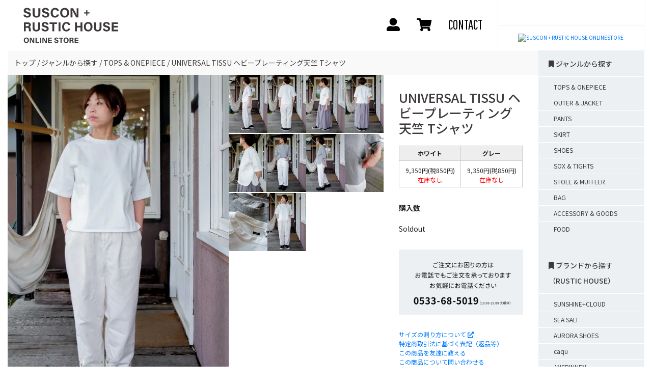

--- FILE ---
content_type: text/html; charset=EUC-JP
request_url: https://rustichouse.shop-pro.jp/?pid=150782087
body_size: 12295
content:
<!DOCTYPE html PUBLIC "-//W3C//DTD XHTML 1.0 Transitional//EN" "http://www.w3.org/TR/xhtml1/DTD/xhtml1-transitional.dtd">
<html xmlns:og="http://ogp.me/ns#" xmlns:fb="http://www.facebook.com/2008/fbml" xmlns:mixi="http://mixi-platform.com/ns#" xmlns="http://www.w3.org/1999/xhtml" xml:lang="ja" lang="ja" dir="ltr">
<head>
<meta http-equiv="content-type" content="text/html; charset=euc-jp" />
<meta http-equiv="X-UA-Compatible" content="IE=edge,chrome=1" />
<title>UNIVERSAL TISSU ヘビープレーティング天竺 Tシャツ - SUSCON + RUSTIC HOUSE ONLINESTORE</title>
<meta name="Keywords" content="UNIVERSAL TISSU ヘビープレーティング天竺 Tシャツ," />
<meta name="Description" content="愛知県蒲郡市のセレクトショップSUSCONとRUSTIC HOUSEのオンラインストア" />
<meta name="Author" content="" />
<meta name="Copyright" content="SUMIYOSHI" />
<meta http-equiv="content-style-type" content="text/css" />
<meta http-equiv="content-script-type" content="text/javascript" />
<link rel="stylesheet" href="https://img07.shop-pro.jp/PA01428/647/css/1/index.css?cmsp_timestamp=20230909103837" type="text/css" />
<link rel="stylesheet" href="https://img07.shop-pro.jp/PA01428/647/css/1/product.css?cmsp_timestamp=20230909103837" type="text/css" />

<link rel="alternate" type="application/rss+xml" title="rss" href="https://rustichouse.shop-pro.jp/?mode=rss" />
<link rel="shortcut icon" href="https://img07.shop-pro.jp/PA01428/647/favicon.ico?cmsp_timestamp=20241002123628" />
<script type="text/javascript" src="//ajax.googleapis.com/ajax/libs/jquery/1.7.2/jquery.min.js" ></script>
<meta property="og:title" content="UNIVERSAL TISSU ヘビープレーティング天竺 Tシャツ - SUSCON + RUSTIC HOUSE ONLINESTORE" />
<meta property="og:description" content="愛知県蒲郡市のセレクトショップSUSCONとRUSTIC HOUSEのオンラインストア" />
<meta property="og:url" content="https://rustichouse.shop-pro.jp?pid=150782087" />
<meta property="og:site_name" content="SUSCON + RUSTIC HOUSE ONLINESTORE" />
<meta property="og:image" content="https://img07.shop-pro.jp/PA01428/647/product/150782087.jpg?cmsp_timestamp=20200504180729"/>
<meta name="google-site-verification" content="-IP249zEA00EvZ7qtBxU5H5g43VJyZ1Rm_N0wyUZ9-A" />
<meta name="facebook-domain-verification" content="klg2z1bh7c7r4r9v4beibhhsbbk25k" />
<script>
  var Colorme = {"page":"product","shop":{"account_id":"PA01428647","title":"SUSCON + RUSTIC HOUSE ONLINESTORE"},"basket":{"total_price":0,"items":[]},"customer":{"id":null},"inventory_control":"option","product":{"shop_uid":"PA01428647","id":150782087,"name":"UNIVERSAL TISSU \u30d8\u30d3\u30fc\u30d7\u30ec\u30fc\u30c6\u30a3\u30f3\u30b0\u5929\u7afa T\u30b7\u30e3\u30c4","model_number":"","stock_num":0,"sales_price":8500,"sales_price_including_tax":9350,"variants":[{"id":1,"option1_value":"\u30db\u30ef\u30a4\u30c8","option2_value":"","title":"\u30db\u30ef\u30a4\u30c8","model_number":"","stock_num":0,"option_price":8500,"option_price_including_tax":9350,"option_members_price":8500,"option_members_price_including_tax":9350},{"id":2,"option1_value":"\u30b0\u30ec\u30fc","option2_value":"","title":"\u30b0\u30ec\u30fc","model_number":"","stock_num":0,"option_price":8500,"option_price_including_tax":9350,"option_members_price":8500,"option_members_price_including_tax":9350}],"category":{"id_big":2601509,"id_small":1},"groups":[{"id":2368942}],"members_price":8500,"members_price_including_tax":9350}};

  (function() {
    function insertScriptTags() {
      var scriptTagDetails = [{"src":"https:\/\/free-shipping-notifier-assets.colorme.app\/shop.js","integrity":null}];
      var entry = document.getElementsByTagName('script')[0];

      scriptTagDetails.forEach(function(tagDetail) {
        var script = document.createElement('script');

        script.type = 'text/javascript';
        script.src = tagDetail.src;
        script.async = true;

        if( tagDetail.integrity ) {
          script.integrity = tagDetail.integrity;
          script.setAttribute('crossorigin', 'anonymous');
        }

        entry.parentNode.insertBefore(script, entry);
      })
    }

    window.addEventListener('load', insertScriptTags, false);
  })();
</script>
<script async src="https://zen.one/analytics.js"></script>
</head>
<body>
<meta name="colorme-acc-payload" content="?st=1&pt=10029&ut=150782087&at=PA01428647&v=20260122183921&re=&cn=b8166a7a45f1e0ede0d2f56aeb58612b" width="1" height="1" alt="" /><script>!function(){"use strict";Array.prototype.slice.call(document.getElementsByTagName("script")).filter((function(t){return t.src&&t.src.match(new RegExp("dist/acc-track.js$"))})).forEach((function(t){return document.body.removeChild(t)})),function t(c){var r=arguments.length>1&&void 0!==arguments[1]?arguments[1]:0;if(!(r>=c.length)){var e=document.createElement("script");e.onerror=function(){return t(c,r+1)},e.src="https://"+c[r]+"/dist/acc-track.js?rev=3",document.body.appendChild(e)}}(["acclog001.shop-pro.jp","acclog002.shop-pro.jp"])}();</script><div class="home blog logged-in hfeed">

<div class="container-fluid">
<header id="main-header">
<div id="main-nav">
<h1 class="site-title-online"><a href="./"><img src="https://rustichouse.jp/img/logo_store.svg" alt="SUSCON + RUSTIC HOUSE ONLINESTORE"></a></h1>
<nav>
<div class="menu-menu-1-container">
<ul id="primary-menu" class="menu">
<li class"menu-item menu-item-type-post_type menu-item-object-page"><a href="https://rustichouse.shop-pro.jp/?mode=myaccount"><i class="fa fa-user-alt"></i></a></li>
<li class"menu-item menu-item-type-post_type menu-item-object-page"><a href="https://rustichouse.shop-pro.jp/cart/proxy/basket?shop_id=PA01428647&shop_domain=rustichouse.shop-pro.jp"><i class="fas fa-shopping-cart"></i></a></li>
<li class"menu-item menu-item-type-post_type menu-item-object-page"><a href="https://rustichouse.shop-pro.jp/customer/inquiries/new">CONTACT</a></li>
</ul>
</div>
</nav>
</div>
<div id="sub-nav">
<div id="sub-nav-top">
<p style="margin-top:8px;"><a href="https://suscon.jp/"><img style="width:87px;height:16px;" src="https://rustichouse.jp/img/logo_suscon.svg"></a></p>
</div>
<div id="sub-nav-bottom">
<p style="margin-top:8px;"><a href="https://rustichouse.jp/"><img style="width:147px;height:15px;" src="https://rustichouse.jp/img/logo_rustic.svg" alt="SUSCON + RUSTIC HOUSE ONLINESTORE"></a></p>
</div>
</div>
</header>

<div class="row no-gutters">
<div class="col-12 col-lg-9 col-xl-10">

<div id="breadcrumb"><ul>

<li><a href="./"><span>トップ</span></a></li>


<li><a href="?mode=cate&cbid=2601509&csid=0"><span>ジャンルから探す</span></a></li>

<li><a href="?mode=cate&cbid=2601509&csid=1"><span>TOPS & ONEPIECE</span></a></li>

<li><span>UNIVERSAL TISSU ヘビープレーティング天竺 Tシャツ</span></li>
</ul></div>



<form name="product_form" method="post" action="https://rustichouse.shop-pro.jp/cart/proxy/basket/items/add">

<div class="row no-gutters">

<div class="col-12 col-lg-6 col-xl-5">

<div class="cat-eye">
<img id="main-image" src="https://img07.shop-pro.jp/PA01428/647/product/150782087.jpg?cmsp_timestamp=20200504180729" />
</div>

</div>

<div class="col-12 col-lg-6 col-xl-7">

<div class="row no-gutters item-detail option-box">
<div class="col-12 col-lg-12 col-xl-6">


<div class="row no-gutters mb-5">
<div class="col-3 col-md-2 col-xl-3">
<img class="sub_img img-fluid" data-url="https://img07.shop-pro.jp/PA01428/647/product/150782087_o1.jpg?cmsp_timestamp=20200504180729" src="https://img07.shop-pro.jp/PA01428/647/product/150782087_o1.jpg?cmsp_timestamp=20200504180729" alt="">
</div>
<div class="col-3 col-md-2 col-xl-3">
<img class="sub_img img-fluid" data-url="https://img07.shop-pro.jp/PA01428/647/product/150782087_o2.jpg?cmsp_timestamp=20200504180729" src="https://img07.shop-pro.jp/PA01428/647/product/150782087_o2.jpg?cmsp_timestamp=20200504180729" alt="">
</div>
<div class="col-3 col-md-2 col-xl-3">
<img class="sub_img img-fluid" data-url="https://img07.shop-pro.jp/PA01428/647/product/150782087_o3.jpg?cmsp_timestamp=20200504180729" src="https://img07.shop-pro.jp/PA01428/647/product/150782087_o3.jpg?cmsp_timestamp=20200504180729" alt="">
</div>
<div class="col-3 col-md-2 col-xl-3">
<img class="sub_img img-fluid" data-url="https://img07.shop-pro.jp/PA01428/647/product/150782087_o4.jpg?cmsp_timestamp=20200504180729" src="https://img07.shop-pro.jp/PA01428/647/product/150782087_o4.jpg?cmsp_timestamp=20200504180729" alt="">
</div>
<div class="col-3 col-md-2 col-xl-3">
<img class="sub_img img-fluid" data-url="https://img07.shop-pro.jp/PA01428/647/product/150782087_o5.jpg?cmsp_timestamp=20200504180729" src="https://img07.shop-pro.jp/PA01428/647/product/150782087_o5.jpg?cmsp_timestamp=20200504180729" alt="">
</div>
<div class="col-3 col-md-2 col-xl-3">
<img class="sub_img img-fluid" data-url="https://img07.shop-pro.jp/PA01428/647/product/150782087_o6.jpg?cmsp_timestamp=20200504180729" src="https://img07.shop-pro.jp/PA01428/647/product/150782087_o6.jpg?cmsp_timestamp=20200504180729" alt="">
</div>
<div class="col-3 col-md-2 col-xl-3">
<img class="sub_img img-fluid" data-url="https://img07.shop-pro.jp/PA01428/647/product/150782087_o7.jpg?cmsp_timestamp=20200504180729" src="https://img07.shop-pro.jp/PA01428/647/product/150782087_o7.jpg?cmsp_timestamp=20200504180729" alt="">
</div>
<div class="col-3 col-md-2 col-xl-3">
<img class="sub_img img-fluid" data-url="https://img07.shop-pro.jp/PA01428/647/product/150782087_o8.jpg?cmsp_timestamp=20200504180729" src="https://img07.shop-pro.jp/PA01428/647/product/150782087_o8.jpg?cmsp_timestamp=20200504180729" alt="">
</div>
<div class="col-3 col-md-2 col-xl-3">
<img class="sub_img img-fluid" data-url="https://img07.shop-pro.jp/PA01428/647/product/150782087_o9.jpg?cmsp_timestamp=20200504180729" src="https://img07.shop-pro.jp/PA01428/647/product/150782087_o9.jpg?cmsp_timestamp=20200504180729" alt="">
</div>
<div class="col-3">
<img class="sub_img img-fluid" data-url="https://img07.shop-pro.jp/PA01428/647/product/150782087.jpg?cmsp_timestamp=20200504180729" src="https://img07.shop-pro.jp/PA01428/647/product/150782087.jpg?cmsp_timestamp=20200504180729" alt="">
</div>
</div>


</div>

<div class="col-12 col-lg-12 col-xl-6 p-xs-1 p-sm-3 p-md-5" id="buy-box">
<div class="name-price">
<h1>UNIVERSAL TISSU ヘビープレーティング天竺 Tシャツ</h1>
</div>

<div class="product_info_block">
<div class="product_option_table">
<table id="option_tbl"><tr class="stock_head"><th class="cell_1">ホワイト</th><th class="cell_1">グレー</th></tr><tr><td class="cell_2"><span class="table_price">9,350円(税850円)</span><br /><span class="stock_zero">在庫なし</span></td><td class="cell_2"><span class="table_price">9,350円(税850円)</span><br /><span class="stock_zero">在庫なし</span></td></tr></table>
</div>

        
        <div class="product_spec_block">
          <table class="product_spec_table none_border_table">
                                                                                                              <tr class="product_order_form">
                <th>購入数</th>
                <td>
                                                            <div class="product_soldout_msg">Soldout</div>
                                                      </td>
              </tr>
                      </table>
          
                    <div class="stock_error"></div>
        </div>

<p style="margin-top:20px;"><img src="https://img21.shop-pro.jp/PA01428/647/etc/tel_contact.png" alt="お電話でもご注文を承っております。"></p>

        <div class="product_info_lst container_section">

          <ul>
            <li class="icon icon_lst"><a href="https://rustichouse.shop-pro.jp/?mode=f1" target="_blank">サイズの測り方について <i class="fas fa-external-link-alt"></i></a></li>
            <li class="icon icon_lst"><a href="https://rustichouse.shop-pro.jp/?mode=sk#sk_info">特定商取引法に基づく表記（返品等）</a></li>
            <li class="icon icon_lst"><a href="mailto:?subject=%E3%80%90SUSCON%20%2B%20RUSTIC%20HOUSE%20ONLINESTORE%E3%80%91%E3%81%AE%E3%80%8CUNIVERSAL%20TISSU%20%E3%83%98%E3%83%93%E3%83%BC%E3%83%97%E3%83%AC%E3%83%BC%E3%83%86%E3%82%A3%E3%83%B3%E3%82%B0%E5%A4%A9%E7%AB%BA%20T%E3%82%B7%E3%83%A3%E3%83%84%E3%80%8D%E3%81%8C%E3%81%8A%E3%81%99%E3%81%99%E3%82%81%E3%81%A7%E3%81%99%EF%BC%81&body=%0D%0A%0D%0A%E2%96%A0%E5%95%86%E5%93%81%E3%80%8CUNIVERSAL%20TISSU%20%E3%83%98%E3%83%93%E3%83%BC%E3%83%97%E3%83%AC%E3%83%BC%E3%83%86%E3%82%A3%E3%83%B3%E3%82%B0%E5%A4%A9%E7%AB%BA%20T%E3%82%B7%E3%83%A3%E3%83%84%E3%80%8D%E3%81%AEURL%0D%0Ahttps%3A%2F%2Frustichouse.shop-pro.jp%2F%3Fpid%3D150782087%0D%0A%0D%0A%E2%96%A0%E3%82%B7%E3%83%A7%E3%83%83%E3%83%97%E3%81%AEURL%0Ahttps%3A%2F%2Frustichouse.shop-pro.jp%2F">この商品を友達に教える</a></li>
            <li class="icon icon_lst"><a href="https://rustichouse.shop-pro.jp/customer/products/150782087/inquiries/new">この商品について問い合わせる</a></li>
            <li class="icon icon_lst"><a href="https://rustichouse.shop-pro.jp/?mode=cate&cbid=2601509&csid=1">買い物を続ける</a></li>
          </ul>
          
          <ul class="social_share">
            <li>
              
              <a href="https://twitter.com/share" class="twitter-share-button" data-url="https://rustichouse.shop-pro.jp/?pid=150782087" data-text="" data-lang="ja" >ツイート</a>
<script charset="utf-8">!function(d,s,id){var js,fjs=d.getElementsByTagName(s)[0],p=/^http:/.test(d.location)?'http':'https';if(!d.getElementById(id)){js=d.createElement(s);js.id=id;js.src=p+'://platform.twitter.com/widgets.js';fjs.parentNode.insertBefore(js,fjs);}}(document, 'script', 'twitter-wjs');</script>
              <div class="line-it-button" data-lang="ja" data-type="share-a" data-ver="3"
                         data-color="default" data-size="small" data-count="false" style="display: none;"></div>
                       <script src="https://www.line-website.com/social-plugins/js/thirdparty/loader.min.js" async="async" defer="defer"></script>
            </li>
          </ul>
          
        </div>
      </div>
</div>
</div>

<div class="entry-text">
<p>素材　コットン100%<br />
カラー　ホワイト、グレー<br />
サイズ　1<br />
身幅　　53<br />
着丈　　前53／後56<br />
ゆき丈　41<br />
<br />
<img class="alignnone size-full wp-image-17243" src="https://rustichouse.jp/wp-content/uploads/DSCF2371.jpg" alt="" width="800" height="1200" /><br />
身長158cm ホワイト着用<br />
<img class="alignnone size-full wp-image-17247" src="https://rustichouse.jp/wp-content/uploads/DSCF2380.jpg" alt="" width="800" height="1200" /><br />
<br />
<img class="alignnone size-full wp-image-17248" src="https://rustichouse.jp/wp-content/uploads/DSCF2382.jpg" alt="" width="800" height="1200" /><br />
<br />
<img class="alignnone size-full wp-image-17249" src="https://rustichouse.jp/wp-content/uploads/DSCF2388.jpg" alt="" width="800" height="1200" /><br />
<br />
<img class="alignnone size-full wp-image-17250" src="https://rustichouse.jp/wp-content/uploads/DSCF2394.jpg" alt="" width="800" height="1200" /><br />
<br />
<img class="alignnone size-full wp-image-17251" src="https://rustichouse.jp/wp-content/uploads/DSCF2396.jpg" alt="" width="800" height="1200" /><br />
<br />
&nbsp;<br />
<br />
<img class="alignnone size-full wp-image-17252" src="https://rustichouse.jp/wp-content/uploads/DSCF2407.jpg" alt="" width="800" height="1200" /><br />
グレー着用<br />
<img class="alignnone size-full wp-image-17253" src="https://rustichouse.jp/wp-content/uploads/DSCF2410.jpg" alt="" width="800" height="1200" /><br />
<br />
<img class="alignnone size-full wp-image-17256" src="https://rustichouse.jp/wp-content/uploads/DSCF2423.jpg" alt="" width="800" height="1200" /><br />
<br />
<img class="alignnone size-full wp-image-17255" src="https://rustichouse.jp/wp-content/uploads/DSCF2422.jpg" alt="" width="800" height="1200" /><br />
<br />
<img class="alignnone size-full wp-image-17257" src="https://rustichouse.jp/wp-content/uploads/DSCF2460.jpg" alt="" width="800" height="1200" /><br />
<br />
<img class="alignnone size-full wp-image-17258" src="https://rustichouse.jp/wp-content/uploads/DSCF2427.jpg" alt="" width="800" height="1200" /><br />
<br />
今の季節にちょうどいい、UNIVERSAL TISSUのTシャツを紹介します。<br />
<br />
トレーナーのような程よい厚みと、袖の長さがいい具合です。<br />
両脇のポケットとスリットの形が愛嬌があって、毎回ファンも多いデザイン。<br />
<br />
オススメのポイントは、<br />
１、肉厚でからだのラインをひろいにくい生地感がうれしい。<br />
２、程よい袖丈や、ネックの開き具合が絶妙。<br />
３、前は少し短いのですっきりと見えて、後ろは長めなのが安心感があります。<br />
<br />
どんなボトムにも合わせやすく、迷った時はこれ、と１枚あるとなかなか便利です。<br />
<br />
お店の周りの木は緑がわさわさと増えてきました。<br />
夏に向かっている感じ、ハンモックが心地よい季節です。<br />
<br />
&nbsp;</p>
</div>

<input type="hidden" name="user_hash" value="195dc6c4520dd477aae38bf8258d6ff6"><input type="hidden" name="members_hash" value="195dc6c4520dd477aae38bf8258d6ff6"><input type="hidden" name="shop_id" value="PA01428647"><input type="hidden" name="product_id" value="150782087"><input type="hidden" name="members_id" value=""><input type="hidden" name="back_url" value="https://rustichouse.shop-pro.jp/?pid=150782087"><input type="hidden" name="reference_token" value="1f6bbc9a0be04777914f7b54864abcda"><input type="hidden" name="shop_domain" value="rustichouse.shop-pro.jp">

</div>
</div>


<div class="row no-gutters">

<div class="col-12 col-lg-12 col-xl-5">
</div>

<div class="col-12 col-lg-12 col-xl-7">

<div class="row no-gutters item-detail option-box">
<div class="col-12 col-md-6 col-lg-6 col-xl-6">


<div class="cat-eye">
<img id="main-image02" src="https://img07.shop-pro.jp/PA01428/647/product/150782087.jpg?cmsp_timestamp=20200504180729" />
</div>


</div>

<div class="col-12 col-md-6 col-lg-6 col-xl-6">


<div class="row no-gutters mb-5">
<div class="col-3">
<img class="sub_img02 img-fluid" data-url="https://img07.shop-pro.jp/PA01428/647/product/150782087_o1.jpg?cmsp_timestamp=20200504180729" src="https://img07.shop-pro.jp/PA01428/647/product/150782087_o1.jpg?cmsp_timestamp=20200504180729" alt="">
</div>
<div class="col-3">
<img class="sub_img02 img-fluid" data-url="https://img07.shop-pro.jp/PA01428/647/product/150782087_o2.jpg?cmsp_timestamp=20200504180729" src="https://img07.shop-pro.jp/PA01428/647/product/150782087_o2.jpg?cmsp_timestamp=20200504180729" alt="">
</div>
<div class="col-3">
<img class="sub_img02 img-fluid" data-url="https://img07.shop-pro.jp/PA01428/647/product/150782087_o3.jpg?cmsp_timestamp=20200504180729" src="https://img07.shop-pro.jp/PA01428/647/product/150782087_o3.jpg?cmsp_timestamp=20200504180729" alt="">
</div>
<div class="col-3">
<img class="sub_img02 img-fluid" data-url="https://img07.shop-pro.jp/PA01428/647/product/150782087_o4.jpg?cmsp_timestamp=20200504180729" src="https://img07.shop-pro.jp/PA01428/647/product/150782087_o4.jpg?cmsp_timestamp=20200504180729" alt="">
</div>
<div class="col-3">
<img class="sub_img02 img-fluid" data-url="https://img07.shop-pro.jp/PA01428/647/product/150782087_o5.jpg?cmsp_timestamp=20200504180729" src="https://img07.shop-pro.jp/PA01428/647/product/150782087_o5.jpg?cmsp_timestamp=20200504180729" alt="">
</div>
<div class="col-3">
<img class="sub_img02 img-fluid" data-url="https://img07.shop-pro.jp/PA01428/647/product/150782087_o6.jpg?cmsp_timestamp=20200504180729" src="https://img07.shop-pro.jp/PA01428/647/product/150782087_o6.jpg?cmsp_timestamp=20200504180729" alt="">
</div>
<div class="col-3">
<img class="sub_img02 img-fluid" data-url="https://img07.shop-pro.jp/PA01428/647/product/150782087_o7.jpg?cmsp_timestamp=20200504180729" src="https://img07.shop-pro.jp/PA01428/647/product/150782087_o7.jpg?cmsp_timestamp=20200504180729" alt="">
</div>
<div class="col-3">
<img class="sub_img02 img-fluid" data-url="https://img07.shop-pro.jp/PA01428/647/product/150782087_o8.jpg?cmsp_timestamp=20200504180729" src="https://img07.shop-pro.jp/PA01428/647/product/150782087_o8.jpg?cmsp_timestamp=20200504180729" alt="">
</div>
<div class="col-3">
<img class="sub_img02 img-fluid" data-url="https://img07.shop-pro.jp/PA01428/647/product/150782087_o9.jpg?cmsp_timestamp=20200504180729" src="https://img07.shop-pro.jp/PA01428/647/product/150782087_o9.jpg?cmsp_timestamp=20200504180729" alt="">
</div>
<div class="col-3">
<img class="sub_img02 img-fluid" data-url="https://img07.shop-pro.jp/PA01428/647/product/150782087.jpg?cmsp_timestamp=20200504180729" src="https://img07.shop-pro.jp/PA01428/647/product/150782087.jpg?cmsp_timestamp=20200504180729" alt="">
</div>
</div>


<div class="p-xs-1 p-sm-3 p-md-5">
<div class="name-price">
<h1>UNIVERSAL TISSU ヘビープレーティング天竺 Tシャツ</h1>
<div class="product_spec_block">
<table class="product_spec_table none_border_table">
<tr>
<th>販売価格</th>
<td>
<div class="product_sales">9,350円(税850円)</div>
</td>
</tr>
</table>
</div>
</div>

<div class="nav-btn">
<a href="#buy-box"><p>↑ 購入ボタンへ戻る</p></a>
</div>
					<p style="margin-top:20px;"><img src="https://img21.shop-pro.jp/PA01428/647/etc/tel_contact.png" alt="お電話でもご注文を承っております。"></p>
</div>
</div>
</div>

<input type="hidden" name="user_hash" value="195dc6c4520dd477aae38bf8258d6ff6"><input type="hidden" name="members_hash" value="195dc6c4520dd477aae38bf8258d6ff6"><input type="hidden" name="shop_id" value="PA01428647"><input type="hidden" name="product_id" value="150782087"><input type="hidden" name="members_id" value=""><input type="hidden" name="back_url" value="https://rustichouse.shop-pro.jp/?pid=150782087"><input type="hidden" name="reference_token" value="1f6bbc9a0be04777914f7b54864abcda"><input type="hidden" name="shop_domain" value="rustichouse.shop-pro.jp">

</div>
</div>

<script type='text/javascript' src='//code.jquery.com/jquery-2.2.4.min.js'></script>
<script>
  $(function(){
    $(".sub_img").on('mouseover touchend',function(){
      var dataUrl = $(this).attr('data-url');
      $("#main-image").attr('src',dataUrl);
    });
  });
</script>
	<script>
  $(function(){
    $(".sub_img02").on('mouseover touchend',function(){
      var dataUrl = $(this).attr('data-url');
      $("#main-image02").attr('src',dataUrl);
    });
  });
</script>



</div>

<div class="col-12 col-lg-3 col-xl-2 side">
<aside id="secondary" class="widget-area">

<section class="widget widget_pages">
<div class="textwidget custom-html-widget">
<h3 class='widget_title sidebar_widget_title'><i class="fas fa-bookmark"></i> ジャンルから探す</h3>
<ul><li><a href="https://rustichouse.shop-pro.jp/?mode=cate&cbid=2601509&csid=1">TOPS & ONEPIECE</a></li>
<li><a href="https://rustichouse.shop-pro.jp/?mode=cate&cbid=2601509&csid=2">OUTER & JACKET</a></li>
<li><a href="https://rustichouse.shop-pro.jp/?mode=cate&cbid=2601509&csid=3">PANTS</a></li>
<li><a href="https://rustichouse.shop-pro.jp/?mode=cate&cbid=2601509&csid=4">SKIRT</a></li>
<li><a href="https://rustichouse.shop-pro.jp/?mode=cate&cbid=2601509&csid=5">SHOES</a></li>
<li><a href="https://rustichouse.shop-pro.jp/?mode=cate&cbid=2601509&csid=6">SOX & TIGHTS</a></li>
<li><a href="https://rustichouse.shop-pro.jp/?mode=cate&cbid=2601509&csid=7">STOLE & MUFFLER</a></li>
<li><a href="https://rustichouse.shop-pro.jp/?mode=cate&cbid=2601509&csid=8">BAG</a></li>
<li><a href="https://rustichouse.shop-pro.jp/?mode=cate&cbid=2601509&csid=9">ACCESSORY & GOODS</a></li>
<li><a href="https://rustichouse.shop-pro.jp/?mode=cate&cbid=2601509&csid=10">FOOD</a></li>
</ul></div>
</section>


<section class="widget widget_pages">
<div class="textwidget custom-html-widget">
<h3 class='widget_title sidebar_widget_title'><i class="fas fa-bookmark"></i> ブランドから探す（RUSTIC HOUSE）</h3>
<ul>
<li><a href="https://rustichouse.shop-pro.jp/?mode=grp&gid=2368923">SUNSHINE+CLOUD</a></li>
<li><a href="https://rustichouse.shop-pro.jp/?mode=grp&gid=2368924">SEA SALT</a></li>
<li><a href="https://rustichouse.shop-pro.jp/?mode=grp&gid=2368925">AURORA SHOES</a></li>
<li><a href="https://rustichouse.shop-pro.jp/?mode=grp&gid=2368926">caqu</a></li>
<li><a href="https://rustichouse.shop-pro.jp/?mode=grp&gid=2368927">ANSPINNEN</a></li>
<li><a href="https://rustichouse.shop-pro.jp/?mode=grp&gid=2368930">evam eva</a></li>
<li><a href="https://rustichouse.shop-pro.jp/?mode=grp&gid=2368932">Veritecoeur</a></li>
<li><a href="https://rustichouse.shop-pro.jp/?mode=grp&gid=2368935">FBRIQUE en planete terre</a></li>
<li><a href="https://rustichouse.shop-pro.jp/?mode=grp&gid=2368936">warang wayan</a></li>
<li><a href="https://rustichouse.shop-pro.jp/?mode=grp&gid=2368938">dansko</a></li>
<li><a href="https://rustichouse.shop-pro.jp/?mode=grp&gid=2368939">F/style</a></li>
<li><a href="https://rustichouse.shop-pro.jp/?mode=grp&gid=2368940">THE NORTH FACE PURPLE LABEL</a></li>
<li><a href="https://rustichouse.shop-pro.jp/?mode=grp&gid=2368941">Hands of creation</a></li>
<li><a href="https://rustichouse.shop-pro.jp/?mode=grp&gid=2368942">UNIVERSAL TISSU</a></li>
<li><a href="https://rustichouse.shop-pro.jp/?mode=grp&gid=2368944">nakamura</a></li>
<li><a href="https://rustichouse.shop-pro.jp/?mode=grp&gid=2368945">chahat</a></li>
<li><a href="https://rustichouse.shop-pro.jp/?mode=grp&gid=2368957">tamaki niime</a></li>
<li><a href="https://rustichouse.shop-pro.jp/?mode=grp&gid=2833223">STUDIO ECRU</a></li>
<li><a href="https://rustichouse.shop-pro.jp/?mode=grp&gid=2368959">Hammock2000</a></li>
<li><a href="https://rustichouse.shop-pro.jp/?mode=grp&gid=2368960">木と革 Aoyama</a></li>
<li><a href="https://rustichouse.shop-pro.jp/?mode=grp&gid=2368961">Dragon Diffusion</a></li>
<li><a href="https://rustichouse.shop-pro.jp/?mode=grp&gid=2368965">SEE REAL FLOWERS</a></li>
<li><a href="https://rustichouse.shop-pro.jp/?mode=grp&gid=2368966">TAPIR</a></li>
<li><a href="https://rustichouse.shop-pro.jp/?mode=grp&gid=2368967">SOTO</a></li>
<li><a href="https://rustichouse.shop-pro.jp/?mode=grp&gid=2368968">工房アイザワ</a></li>
<li><a href="https://rustichouse.shop-pro.jp/?mode=grp&gid=2368970">CA & Co.</a></li>
<li><a href="https://rustichouse.shop-pro.jp/?mode=grp&gid=2368971">short finger</a></li>
<li><a href="https://rustichouse.shop-pro.jp/?mode=grp&gid=2368973">グランピエ</a></li>
<li><a href="https://rustichouse.shop-pro.jp/?mode=grp&gid=2368975">nisica</a></li>
<li><a href="https://rustichouse.shop-pro.jp/?mode=grp&gid=2368976">Clappin jam wood</a></li>
<li><a href="https://rustichouse.shop-pro.jp/?mode=grp&gid=2368977">SEED</a></li>
<li><a href="https://rustichouse.shop-pro.jp/?mode=grp&gid=2901016">Limhome</a></li>
<li><a href="https://rustichouse.shop-pro.jp/?mode=grp&gid=2368980">import</a></li>
</ul>
</div>
</section>
<section class="widget widget_pages">
<div class="textwidget custom-html-widget">
<h3 class='widget_title sidebar_widget_title'><i class="fas fa-bookmark"></i> ブランドから探す（SUSCON）</h3>
<ul>
<li><a href="https://rustichouse.shop-pro.jp/?mode=grp&gid=2368982">GASA*</a></li>
<li><a href="https://rustichouse.shop-pro.jp/?mode=grp&gid=2368983">gasa*grue</a></li>
<li><a href="https://rustichouse.shop-pro.jp/?mode=grp&gid=2368984">ゴーシュ</a></li>
<li><a href="https://rustichouse.shop-pro.jp/?mode=grp&gid=2368985">homspun</a></li>
<li><a href="https://rustichouse.shop-pro.jp/?mode=grp&gid=2368986">YAECA</a></li>
<li><a href="https://rustichouse.shop-pro.jp/?mode=grp&gid=2368987">LOLO</a></li>
<li><a href="https://rustichouse.shop-pro.jp/?mode=grp&gid=2368988">ANTIPAST</a></li>
<li><a href="https://rustichouse.shop-pro.jp/?mode=grp&gid=2368989">koton</a></li>
<li><a href="https://rustichouse.shop-pro.jp/?mode=grp&gid=2368991">spring court</a></li>
<li><a href="https://rustichouse.shop-pro.jp/?mode=grp&gid=2368992">GMT</a></li>
<li><a href="https://rustichouse.shop-pro.jp/?mode=grp&gid=2368993">JOHN SMEDLEY</a></li>
<li><a href="https://rustichouse.shop-pro.jp/?mode=grp&gid=2368994">Jonstons</a></li>
<li><a href="https://rustichouse.shop-pro.jp/?mode=grp&gid=2368995">TRANSIT</a></li>
<li><a href="https://rustichouse.shop-pro.jp/?mode=grp&gid=2368997">les basiques</a></li>
<li><a href="https://rustichouse.shop-pro.jp/?mode=grp&gid=2368998">KristenseN DU NORD</a></li>
<li><a href="https://rustichouse.shop-pro.jp/?mode=grp&gid=2368999">SOUECE</a></li>
<li><a href="https://rustichouse.shop-pro.jp/?mode=grp&gid=2369000">forte_forte</a></li>
<li><a href="https://rustichouse.shop-pro.jp/?mode=grp&gid=2369001">a.</a></li>
<li><a href="https://rustichouse.shop-pro.jp/?mode=grp&gid=2369002">GRANDMA MAMA DAUGHTER</a></li>
<li><a href="https://rustichouse.shop-pro.jp/?mode=grp&gid=2369004">babaghuri</a></li>
<li><a href="https://rustichouse.shop-pro.jp/?mode=grp&gid=2369005">AURORA SHOES</a></li>
<li><a href="https://rustichouse.shop-pro.jp/?mode=grp&gid=2585850">tannossa</a></li>
<li><a href="https://rustichouse.shop-pro.jp/?mode=grp&gid=2585858">DU_TANGO</a></li>
<li><a href="https://rustichouse.shop-pro.jp/?mode=grp&gid=2369006">中川ワニ珈琲</a></li>
</ul>
</div>
</section>


<section class="widget widget_pages">
<ul>
<li class="page_item"><a href="https://rustichouse.shop-pro.jp/?mode=sk#payment">支払い方法について</a></li>
<li class="page_item"><a href="https://rustichouse.shop-pro.jp/?mode=sk">配送・送料について</a></li>
<li class="page_item"><a href="https://rustichouse.shop-pro.jp/?mode=sk#cancel">返品について</a></li>
<li class="page_item"><a href="https://rustichouse.shop-pro.jp/?mode=sk#info">特定商取引法に基づく表記</a></li>
<li class="page_item"><a href="https://rustichouse.shop-pro.jp/?mode=privacy">プライバシーポリシー</a></li>
<li class="page_item"><a href="https://rustichouse.shop-pro.jp/?mode=myaccount"><i class="fa fa-user-alt"></i> マイアカウント</a></li>
<li class="page_item"><a href="https://rustichouse.shop-pro.jp/cart/proxy/basket?shop_id=PA01428647&shop_domain=rustichouse.shop-pro.jp"><i class="fas fa-shopping-cart"></i> カートを見る</a></li>
<li class="page_item"><a href="https://rustichouse.shop-pro.jp/customer/inquiries/new">お問い合わせ</a></li>
</ul>
</section>


<section class="widget widget_pages">
<h2 class="widget-title">SUSCONについて</h2>
<ul>
<li class="page_item page-item-10"><a href="https://suscon.jp/about/">ABOUT</a></li>
<li class="page_item page-item-13"><a href="https://suscon.jp/category/note/">NOTE</a></li>
</ul>
</section>

<section class="widget widget_pages">
<h2 class="widget-title">RUSTIC HOUSEについて</h2>
<ul>
<li class="page_item page-item-10"><a href="https://rustichouse.jp/about/">ABOUT</a></li>
<li class="page_item page-item-13"><a href="https://rustichouse.jp/category/note/">NOTE</a></li>
<li class="page_item page-item-48"><a href="https://rustichouse.jp/cafe/">CAFE</a></li>
</ul>
</section>

<section class="widget widget_search">
<form action="https://rustichouse.shop-pro.jp/" method="GET" class="search-form">
<input type="hidden" name="mode" value="srh" />
<input type="text" class="search-field" name="keyword" />
<button>検索</button>
</form>
</section>

</aside>
</div>
</div>

<footer>
<div class="row">
<div class="col-12 col-md-6 col-xl-3 p-5">
<h3>返品について</h3>
<dl>
<dt>返品期限</dt>
<dd>商品到着後７日以内とさせていただきます。</dd>
<dt>返品送料</dt>
<dd>出荷の際には、汚れ、破損、縫製等、入念にチェックしたのち出荷しておりますが、万が一、発送中の破損、不良品、あるいはご注文と違う商品が届いた場合の商品交換時の送料等はこちらが負担いたします。<br />
お客様都合による返品につきましてはお客様のご負担とさせていただきます。</dd>
<dt>不良品</dt>
<dd>商品到着後速やかにご連絡ください。商品に欠陥がある場合を除き、返品には応じかねますのでご了承ください。<br />
<br />
・お客様のご都合によるキャンセル・返品・交換に関しましては、一切お受けしません。但し、こちらの過失による返品につきましては商品到着後7日以内にE-mailまたはTELにてご連絡ください。<br />
<br />
お電話でのお問い合わせ：0533-69-3160<br />
メールでのお問い合わせ：shop@rustichouse.jp<br />
<br />
・お客様のご都合によるキャンセル・返品・交換については、お受けいたしかねます。<br />
<br />
以下に該当するものに関しては返品をお受けできませんので、ご了承ください。<br />
<br />
・ お客様都合での返品（イメージと違う、サイズが合わない、注文を間違えた等）<br />
・一度でもご使用（洗濯等）になられた場合<br />
・SALE対象商品の場合<br />
・納品書、タグを紛失してしまった場合<br />
・ほか上記に類似する場合</dd>
</dl>
</div>
<div class="col-12 col-md-6 col-xl-3 p-5">
<h3>配送・送料について</h3>
<dl>
<dt>ヤマト運輸</dt>
<dd>
お買い上げ25,000円以上で、送料無料です<br />
<br />
北海道：1,694円<br />
北東北（青森県　岩手県　秋田県）：990円<br />
南東北（宮城県　山形県　福島県）：880円<br />
関東（茨城県　栃木県　群馬県　埼玉県　千葉県　東京都　神奈川県）：880円<br />
中部（新潟県　福井県　石川県　富山県　静岡県　山梨県　長野県　愛知　岐阜県）：880円<br />
近畿（三重県　和歌山県　滋賀県　奈良県　京都府　大阪府　兵庫 県）： 880円<br />
中国（岡山県　広島県　鳥取県　島根県　山口県）：990円<br />
四国（香川県　徳島県　愛媛県　高知県）：990円<br />
九州（福岡県　佐賀県　長崎県　大分県　熊本県　宮崎県　鹿児島県）：990円<br />
沖縄：1,914円<br />
<br />
火曜日は、オンラインショップの商品発送及びメールのご返信等すべての業務をお休み頂いております。(G.Wやお盆等長期連休時を除く)<br />
<br />
商品のお届けは最短で以下となります。<br />
関東、中部、近畿にお住まいの方は出荷日翌日の到着。<br />
それ以外にお住まいの方は出荷日翌々日の到着。<br />
(北海道、沖縄や一部離島は別途日数がかかります。交通事情により上記より遅れる場合がございます。)<br />
<br />
お受け取り日時にご指定がある場合は発送可能日より上記の発送日数<br />
及びお休みの期間を加味してお選びくださいますようお願い致します。
</dd>
</dl>
</div>
<div class="col-12 col-md-6 col-xl-3 p-5">
<h3>支払い方法について</h3>
<dl>
<dt>Amazon Pay</dt>
<dd>
Amazon.co.jpアカウントに登録された住所情報とクレジットカード情報を使って、支払いができるサービスです。<br />
面倒な住所、クレジットカード登録の必要がなくなり、Amazonアカウントでのお支払いとなりますので、より安全で便利です。
</dd>
<dt>クレジット</dt>
<dd>
<img class='payment_img' src='https://img.shop-pro.jp/common/card2.gif'><img class='payment_img' src='https://img.shop-pro.jp/common/card6.gif'><img class='payment_img' src='https://img.shop-pro.jp/common/card18.gif'><img class='payment_img' src='https://img.shop-pro.jp/common/card0.gif'><img class='payment_img' src='https://img.shop-pro.jp/common/card9.gif'><br />

</dd>
<dt>代金引換</dt>
<dd>
クロネコヤマトの代金引換サービスです。<br />
現金、クレジットカード、どちらもお使い頂けます。<br />
決済金額に応じて手数料がかかります。<br />
～9,999円　　　　330円<br />
1,000～29,999円　440円<br />
30,000円～　　　　660円
</dd>
<dt>ゆうちょ振替</dt>
<dd>
記号番号：12160-91933961<br />
口座名義：有限会社スミヨシ<br />

</dd>
<dt>銀行振込（paypay銀行）</dt>
<dd>
paypay銀行<br />
ビジネス営業部　支店<br />
普通　4290188<br />
有限会社スミヨシ
</dd>
</dl>
<h3 class="mt-5">営業日について</h3>
<div class="footer_notice_cal_table">
<table class="tbl_calendar">
    <caption>2026年1月</caption>
    <tr>
        <th class="sun">日</th>
        <th>月</th>
        <th>火</th>
        <th>水</th>
        <th>木</th>
        <th>金</th>
        <th class="sat">土</th>
    </tr>
    <tr>
<td></td>
<td></td>
<td></td>
<td></td>
<td class="thu holiday" style="background-color: #bcdbf7; color: #4968e3;">1</td>
<td class="fri" style="background-color: #bcdbf7; color: #4968e3;">2</td>
<td class="sat" style="background-color: #bcdbf7; color: #4968e3;">3</td>
</tr>
<tr>
<td class="sun">4</td>
<td class="mon">5</td>
<td class="tue" style="background-color: #f6d8fc; color: #d60036;">6</td>
<td class="wed">7</td>
<td class="thu">8</td>
<td class="fri">9</td>
<td class="sat">10</td>
</tr>
<tr>
<td class="sun">11</td>
<td class="mon holiday">12</td>
<td class="tue" style="background-color: #f6d8fc; color: #d60036;">13</td>
<td class="wed">14</td>
<td class="thu">15</td>
<td class="fri">16</td>
<td class="sat">17</td>
</tr>
<tr>
<td class="sun">18</td>
<td class="mon">19</td>
<td class="tue" style="background-color: #f6d8fc; color: #d60036;">20</td>
<td class="wed">21</td>
<td class="thu">22</td>
<td class="fri">23</td>
<td class="sat">24</td>
</tr>
<tr>
<td class="sun">25</td>
<td class="mon">26</td>
<td class="tue" style="background-color: #f6d8fc; color: #d60036;">27</td>
<td class="wed">28</td>
<td class="thu">29</td>
<td class="fri">30</td>
<td class="sat">31</td>
</tr>
</table><table class="tbl_calendar">
    <caption>2026年2月</caption>
    <tr>
        <th class="sun">日</th>
        <th>月</th>
        <th>火</th>
        <th>水</th>
        <th>木</th>
        <th>金</th>
        <th class="sat">土</th>
    </tr>
    <tr>
<td class="sun">1</td>
<td class="mon">2</td>
<td class="tue" style="background-color: #f6d8fc; color: #d60036;">3</td>
<td class="wed">4</td>
<td class="thu">5</td>
<td class="fri">6</td>
<td class="sat">7</td>
</tr>
<tr>
<td class="sun">8</td>
<td class="mon">9</td>
<td class="tue" style="background-color: #f6d8fc; color: #d60036;">10</td>
<td class="wed holiday">11</td>
<td class="thu">12</td>
<td class="fri">13</td>
<td class="sat">14</td>
</tr>
<tr>
<td class="sun">15</td>
<td class="mon">16</td>
<td class="tue" style="background-color: #f6d8fc; color: #d60036;">17</td>
<td class="wed">18</td>
<td class="thu">19</td>
<td class="fri">20</td>
<td class="sat">21</td>
</tr>
<tr>
<td class="sun">22</td>
<td class="mon holiday">23</td>
<td class="tue" style="background-color: #f6d8fc; color: #d60036;">24</td>
<td class="wed">25</td>
<td class="thu">26</td>
<td class="fri">27</td>
<td class="sat">28</td>
</tr>
</table>
</div>
</div>
<div class="col-12 col-md-6 col-xl-3 p-5">
</div>
</div>

<div class="text-center">
<p>SUSCON + RUSTIC HOUSE</p>
<small>Copyright &copy; 2020 SUMIYOSHI All Rights Reserved.</small>
</div>
</footer>
</div>
</div>


<div id="rsnavi-container" class="slide-left">
<div id="rsnavi-wrapper">
<ul id="rsnavi" class="">
<li class="menu-item menu-item-type-post_type menu-item-object-page rsnavi-item"><a href="https://rustichouse.shop-pro.jp/" class="rsnavi-item-link">トップに戻る</a></li>
<li class="menu-item menu-item-type-post_type menu-item-object-page rsnavi-item"><a href="#" class="rsnavi-item-link">　</a></li>
<li class="menu-item menu-item-type-post_type menu-item-object-page rsnavi-item"><a href="https://rustichouse.shop-pro.jp/secure/?mode=myaccount_login&shop_id=PA01428647" class="rsnavi-item-link">マイアカウント <i class="fa fa-user-alt"></i></a></li>

<li class="menu-item menu-item-type-post_type menu-item-object-page rsnavi-item"><a href="https://rustichouse.shop-pro.jp/cart/" class="rsnavi-item-link">カートを見る <i class="fas fa-shopping-cart"></i></a></li>
<li class="menu-item menu-item-type-post_type menu-item-object-page rsnavi-item"><a href="https://rustichouse.shop-pro.jp/secure/?mode=inq&shop_id=PA01428647" class="rsnavi-item-link">お問い合わせ</a></li>
<li class="menu-item menu-item-type-post_type menu-item-object-page rsnavi-item"><a href="#" class="rsnavi-item-link">　</a></li>
<li class="menu-item menu-item-type-taxonomy menu-item-object-category menu-item-has-children rsnavi-item rsnavi-item-has-children"><a href="https://rustichouse.shop-pro.jp/?mode=cate&cbid=2601509&csid=0">ジャンルから探す<div class="rsnavi-subarrow">▼</div></a>
<ul data-depth='2' class='rsnavi-submenu rsnavi-submenu-depth-1'><li class="menu-item menu-item-type-taxonomy menu-item-object-category rsnavi-item"><a href="https://rustichouse.shop-pro.jp/?mode=cate&cbid=2601509&csid=1" class="rsnavi-item-link">TOPS & ONEPIECE</a></li>
<li class="menu-item menu-item-type-taxonomy menu-item-object-category rsnavi-item"><a href="https://rustichouse.shop-pro.jp/?mode=cate&cbid=2601509&csid=2" class="rsnavi-item-link">OUTER & JACKET</a></li>
<li class="menu-item menu-item-type-taxonomy menu-item-object-category rsnavi-item"><a href="https://rustichouse.shop-pro.jp/?mode=cate&cbid=2601509&csid=3" class="rsnavi-item-link">PANTS</a></li>
<li class="menu-item menu-item-type-taxonomy menu-item-object-category rsnavi-item"><a href="https://rustichouse.shop-pro.jp/?mode=cate&cbid=2601509&csid=4" class="rsnavi-item-link">SKIRT</a></li>
<li class="menu-item menu-item-type-taxonomy menu-item-object-category rsnavi-item"><a href="https://rustichouse.shop-pro.jp/?mode=cate&cbid=2601509&csid=5" class="rsnavi-item-link">SHOES</a></li>
<li class="menu-item menu-item-type-taxonomy menu-item-object-category rsnavi-item"><a href="https://rustichouse.shop-pro.jp/?mode=cate&cbid=2601509&csid=6" class="rsnavi-item-link">SOX & TIGHTS</a></li>
<li class="menu-item menu-item-type-taxonomy menu-item-object-category rsnavi-item"><a href="https://rustichouse.shop-pro.jp/?mode=cate&cbid=2601509&csid=7" class="rsnavi-item-link">STOLE & MUFFLER</a></li>
<li class="menu-item menu-item-type-taxonomy menu-item-object-category rsnavi-item"><a href="https://rustichouse.shop-pro.jp/?mode=cate&cbid=2601509&csid=8" class="rsnavi-item-link">BAG</a></li>
<li class="menu-item menu-item-type-taxonomy menu-item-object-category rsnavi-item"><a href="https://rustichouse.shop-pro.jp/?mode=cate&cbid=2601509&csid=9" class="rsnavi-item-link">ACCESSORY & GOODS</a></li>
<li class="menu-item menu-item-type-taxonomy menu-item-object-category rsnavi-item"><a href="https://rustichouse.shop-pro.jp/?mode=cate&cbid=2601509&csid=10" class="rsnavi-item-link">FOOD</a></li>
</ul></li>
<li class="menu-item menu-item-type-post_type menu-item-object-page rsnavi-item"><a href="#" class="rsnavi-item-link">　</a></li>
<li class="menu-item menu-item-type-post_type menu-item-object-page rsnavi-item"><a href="https://rustichouse.shop-pro.jp/?mode=sk#payment" class="rsnavi-item-link">支払い方法について</a></li>
<li class="menu-item menu-item-type-post_type menu-item-object-page rsnavi-item"><a href="https://rustichouse.shop-pro.jp/?mode=sk" class="rsnavi-item-link">配送・送料について</a></li>
<li class="menu-item menu-item-type-post_type menu-item-object-page rsnavi-item"><a href="https://rustichouse.shop-pro.jp/?mode=sk#cancel" class="rsnavi-item-link">返品について</a></li>
<li class="menu-item menu-item-type-post_type menu-item-object-page rsnavi-item"><a href="https://rustichouse.shop-pro.jp/?mode=sk#info" class="rsnavi-item-link">特定商取引法に基づく表記</a></li>
<li class="menu-item menu-item-type-post_type menu-item-object-page rsnavi-item"><a href="https://rustichouse.shop-pro.jp/?mode=privacy" class="rsnavi-item-link">プライバシーポリシー</a></li>
<li class="menu-item menu-item-type-post_type menu-item-object-page rsnavi-item"><a href="#" class="rsnavi-item-link">　</a></li>
<li class="menu-item menu-item-type-taxonomy menu-item-object-category menu-item-has-children rsnavi-item rsnavi-item-has-children"><a href="https://rustichouse.jp/">RUSTIC HOUSE<div class="rsnavi-subarrow">▼</div></a>
<ul data-depth='2' class='rsnavi-submenu rsnavi-submenu-depth-1'>
<li class="menu-item menu-item-type-post_type menu-item-object-page rsnavi-item"><a href="https://rustichouse.jp/about/" class="rsnavi-item-link">ABOUT</a></li>
<li class="menu-item menu-item-type-custom menu-item-object-custom rsnavi-item"><a href="https://rustichouse.jp/category/note/" class="rsnavi-item-link">NOTE</a></li>
<li class=" menu-item menu-item-type-post_type menu-item-object-page rsnavi-item"><a href="https://rustichouse.jp/cafe/" class="rsnavi-item-link">CAFE</a></li>
</ul></li>

<li class="menu-item menu-item-type-taxonomy menu-item-object-category menu-item-has-children rsnavi-item rsnavi-item-has-children"><a href="https://suscon.jp/">SUSCON<div class="rsnavi-subarrow">▼</div></a>
<ul data-depth='2' class='rsnavi-submenu rsnavi-submenu-depth-1'>
<li class="menu-item menu-item-type-post_type menu-item-object-page rsnavi-item"><a href="https://suscon.jp/about/" class="rsnavi-item-link">ABOUT</a></li>
<li class="menu-item menu-item-type-custom menu-item-object-custom rsnavi-item"><a href="https://suscon.jp/category/note/" class="rsnavi-item-link">NOTE</a></li>
</ul></li>
</ul>
</div>
</div>



<script>
var viewport = document.createElement('meta');
var bst = document.createElement('link');

viewport.setAttribute('name', 'viewport');
viewport.setAttribute('content', 'width=device-width, initial-scale=1.0, maximum-scale=1.0');
document.getElementsByTagName('head')[0].appendChild(viewport);

bst.setAttribute('rel', 'stylesheet');
bst.setAttribute('href', 'https://stackpath.bootstrapcdn.com/bootstrap/4.4.1/css/bootstrap.min.css');
document.getElementsByTagName('head')[0].appendChild(bst);
</script>


<script src="//cdnjs.cloudflare.com/ajax/libs/popper.js/1.14.3/umd/popper.min.js"></script>
<script src="//stackpath.bootstrapcdn.com/bootstrap/4.4.1/js/bootstrap.min.js"></script>
<script src="//file003.shop-pro.jp/PA01428/647/noscroll.js"></script>

<button id="rsnavi-button" class="rsnavi-button rsnavi-vortex rsnavi-accessible" type="button" aria-label="Menu">
<span class="rsnavi-box">
<span class="rsnavi-inner"></span>
</span>
</button>

<script>
jQuery(document).ready(function($) {
var Rsnavi = {
  trigger: '#rsnavi-button',
  animationSpeed: 500,
  breakpoint: 991,
  isOpen: false,
  activeClass: 'is-active',
  container: '#rsnavi-container',
  openClass: 'rsnavi-open',
  activeArrow: '▲',
  inactiveArrow: '▼',
  wrapper: '#rsnavi-wrapper',
  linkElement: '.rsnavi-item-link',
  subMenuTransitionTime: 200,
  originalHeight: '',
  openMenu: function() {
    $(this.trigger).addClass(this.activeClass);
    $('html').addClass(this.openClass);
    $('.rsnavi-button-icon-active').hide();
    $('.rsnavi-button-icon-inactive').show();
      this.setWrapperTranslate();
      this.isOpen = true;
      },
      closeMenu: function() {
        $(this.trigger).removeClass(this.activeClass);
        $('html').removeClass(this.openClass);
        $('.rsnavi-button-icon-inactive').hide();
        $('.rsnavi-button-icon-active').show();
      this.clearWrapperTranslate();
        $("#rsnavi > li").removeAttr('style');
      this.isOpen = false;
      },
        triggerMenu: function() {
      this.isOpen ? this.closeMenu() : this.openMenu();
      },
        triggerSubArrow: function(subarrow) {
            var sub_menu = $(subarrow).parent().siblings('.rsnavi-submenu');
            var self = this;

                if(sub_menu.hasClass('rsnavi-submenu-open')) {
                    sub_menu.slideUp(self.subMenuTransitionTime, 'linear',function() {
                        $(this).css('display', '');
                    }).removeClass('rsnavi-submenu-open');
                    $(subarrow).html(this.inactiveArrow);
                    $(subarrow).removeClass('rsnavi-subarrow-active');
                } else {
                    sub_menu.slideDown(self.subMenuTransitionTime, 'linear').addClass('rsnavi-submenu-open');
                    $(subarrow).html(this.activeArrow);
                    $(subarrow).addClass('rsnavi-subarrow-active');
                }

        },
        menuHeight: function() {
            return $(this.container).height();
        },
        menuWidth: function() {
            return $(this.container).width();
        },
        wrapperHeight: function() {
            return $(this.wrapper).height();
        },
                    setWrapperTranslate: function() {
                switch('left') {
                    case 'left':
                        translate = 'translateX(' + this.menuWidth() + 'px)'; break;
                    case 'right':
                        translate = 'translateX(-' + this.menuWidth() + 'px)'; break;
                    case 'top':
                        translate = 'translateY(' + this.wrapperHeight() + 'px)'; break;
                    case 'bottom':
                        translate = 'translateY(-' + this.menuHeight() + 'px)'; break;
                }

                            },
            clearWrapperTranslate: function() {
                var self = this;

                            },

        init: function() {

            var self = this;

            $(this.trigger).on('click', function(e){
                e.stopPropagation();
                self.triggerMenu();
            });

            $(this.trigger).mouseup(function(){
                $(self.trigger).blur();
            });

            $('.rsnavi-subarrow').on('click', function(e) {
                e.preventDefault();
                e.stopPropagation();
                self.triggerSubArrow(this);
            });

            $(window).resize(function() {
                if($(window).width() >= self.breakpoint) {
                    if(self.isOpen){
                        self.closeMenu();
                    }
                    $('#rsnavi, .rsnavi-submenu').removeAttr('style');
                } else {

                                            if($('.rsnavi-open').length > 0){
                            self.setWrapperTranslate();
                        }
                                    }
            });
 
        }
    };
    Rsnavi.init();
});</script>


<script type="text/javascript">
  $(function(){
      $.ajax({
          url: 'https://rustichouse.shop-pro.jp/?mode=cate&cbid=2601509&csid=0&sort=n', //商品一覧ページのURL
          cache: false,
          dataType:'html',
          success: function(html){
              var product_num = 12; //抜き出したい商品の数
              var list = $(html).find('.col-lg-3'); // 抜き出す情報のセレクタを「商品一覧」から指定
              for (var i = 0; i < product_num; i++) {
                  if ( !list[i] ) break;
                  $('#custom-list').append(list[i]); // トップページに埋め込みたい場所のセレクタを指定
              }
          }
      });
  });
</script><script type="text/javascript" src="https://rustichouse.shop-pro.jp/js/cart.js" ></script>
<script type="text/javascript" src="https://rustichouse.shop-pro.jp/js/async_cart_in.js" ></script>
<script type="text/javascript" src="https://rustichouse.shop-pro.jp/js/product_stock.js" ></script>
<script type="text/javascript" src="https://rustichouse.shop-pro.jp/js/js.cookie.js" ></script>
<script type="text/javascript" src="https://rustichouse.shop-pro.jp/js/favorite_button.js" ></script>
</body></html>

--- FILE ---
content_type: text/html; charset=EUC-JP
request_url: https://rustichouse.shop-pro.jp/?mode=cate&cbid=2601509&csid=0&sort=n&_=1769074764175
body_size: 10679
content:
<!DOCTYPE html PUBLIC "-//W3C//DTD XHTML 1.0 Transitional//EN" "http://www.w3.org/TR/xhtml1/DTD/xhtml1-transitional.dtd">
<html xmlns:og="http://ogp.me/ns#" xmlns:fb="http://www.facebook.com/2008/fbml" xmlns:mixi="http://mixi-platform.com/ns#" xmlns="http://www.w3.org/1999/xhtml" xml:lang="ja" lang="ja" dir="ltr">
<head>
<meta http-equiv="content-type" content="text/html; charset=euc-jp" />
<meta http-equiv="X-UA-Compatible" content="IE=edge,chrome=1" />
<title>ジャンルから探す - SUSCON + RUSTIC HOUSE ONLINESTORE</title>
<meta name="Keywords" content="ジャンルから探す," />
<meta name="Description" content="愛知県蒲郡市のセレクトショップSUSCONとRUSTIC HOUSEのオンラインストア" />
<meta name="Author" content="" />
<meta name="Copyright" content="SUMIYOSHI" />
<meta http-equiv="content-style-type" content="text/css" />
<meta http-equiv="content-script-type" content="text/javascript" />
<link rel="stylesheet" href="https://img07.shop-pro.jp/PA01428/647/css/1/index.css?cmsp_timestamp=20230909103837" type="text/css" />
<link rel="stylesheet" href="https://img07.shop-pro.jp/PA01428/647/css/1/product_list.css?cmsp_timestamp=20230909103837" type="text/css" />

<link rel="alternate" type="application/rss+xml" title="rss" href="https://rustichouse.shop-pro.jp/?mode=rss" />
<link rel="shortcut icon" href="https://img07.shop-pro.jp/PA01428/647/favicon.ico?cmsp_timestamp=20241002123628" />
<script type="text/javascript" src="//ajax.googleapis.com/ajax/libs/jquery/1.7.2/jquery.min.js" ></script>
<meta property="og:title" content="ジャンルから探す - SUSCON + RUSTIC HOUSE ONLINESTORE" />
<meta property="og:description" content="愛知県蒲郡市のセレクトショップSUSCONとRUSTIC HOUSEのオンラインストア" />
<meta property="og:url" content="https://rustichouse.shop-pro.jp?mode=cate&cbid=2601509&csid=0&sort=n&_=1769074764175" />
<meta property="og:site_name" content="SUSCON + RUSTIC HOUSE ONLINESTORE" />
<meta property="og:image" content=""/>
<meta name="google-site-verification" content="-IP249zEA00EvZ7qtBxU5H5g43VJyZ1Rm_N0wyUZ9-A" />
<meta name="facebook-domain-verification" content="klg2z1bh7c7r4r9v4beibhhsbbk25k" />
<script>
  var Colorme = {"page":"product_list","shop":{"account_id":"PA01428647","title":"SUSCON + RUSTIC HOUSE ONLINESTORE"},"basket":{"total_price":0,"items":[]},"customer":{"id":null}};

  (function() {
    function insertScriptTags() {
      var scriptTagDetails = [{"src":"https:\/\/free-shipping-notifier-assets.colorme.app\/shop.js","integrity":null}];
      var entry = document.getElementsByTagName('script')[0];

      scriptTagDetails.forEach(function(tagDetail) {
        var script = document.createElement('script');

        script.type = 'text/javascript';
        script.src = tagDetail.src;
        script.async = true;

        if( tagDetail.integrity ) {
          script.integrity = tagDetail.integrity;
          script.setAttribute('crossorigin', 'anonymous');
        }

        entry.parentNode.insertBefore(script, entry);
      })
    }

    window.addEventListener('load', insertScriptTags, false);
  })();
</script>
<script async src="https://zen.one/analytics.js"></script>
</head>
<body>
<meta name="colorme-acc-payload" content="?st=1&pt=10028&ut=2601509,0&at=PA01428647&v=20260122183925&re=https%3A%2F%2Frustichouse.shop-pro.jp%2F%3Fpid%3D150782087&cn=62d5195fdd461b3b000e628e13cdf57b" width="1" height="1" alt="" /><script>!function(){"use strict";Array.prototype.slice.call(document.getElementsByTagName("script")).filter((function(t){return t.src&&t.src.match(new RegExp("dist/acc-track.js$"))})).forEach((function(t){return document.body.removeChild(t)})),function t(c){var r=arguments.length>1&&void 0!==arguments[1]?arguments[1]:0;if(!(r>=c.length)){var e=document.createElement("script");e.onerror=function(){return t(c,r+1)},e.src="https://"+c[r]+"/dist/acc-track.js?rev=3",document.body.appendChild(e)}}(["acclog001.shop-pro.jp","acclog002.shop-pro.jp"])}();</script><div class="home blog logged-in hfeed">

<div class="container-fluid">
<header id="main-header">
<div id="main-nav">
<h1 class="site-title-online"><a href="./"><img src="https://rustichouse.jp/img/logo_store.svg" alt="SUSCON + RUSTIC HOUSE ONLINESTORE"></a></h1>
<nav>
<div class="menu-menu-1-container">
<ul id="primary-menu" class="menu">
<li class"menu-item menu-item-type-post_type menu-item-object-page"><a href="https://rustichouse.shop-pro.jp/?mode=myaccount"><i class="fa fa-user-alt"></i></a></li>
<li class"menu-item menu-item-type-post_type menu-item-object-page"><a href="https://rustichouse.shop-pro.jp/cart/proxy/basket?shop_id=PA01428647&shop_domain=rustichouse.shop-pro.jp"><i class="fas fa-shopping-cart"></i></a></li>
<li class"menu-item menu-item-type-post_type menu-item-object-page"><a href="https://rustichouse.shop-pro.jp/customer/inquiries/new">CONTACT</a></li>
</ul>
</div>
</nav>
</div>
<div id="sub-nav">
<div id="sub-nav-top">
<p style="margin-top:8px;"><a href="https://suscon.jp/"><img style="width:87px;height:16px;" src="https://rustichouse.jp/img/logo_suscon.svg"></a></p>
</div>
<div id="sub-nav-bottom">
<p style="margin-top:8px;"><a href="https://rustichouse.jp/"><img style="width:147px;height:15px;" src="https://rustichouse.jp/img/logo_rustic.svg" alt="SUSCON + RUSTIC HOUSE ONLINESTORE"></a></p>
</div>
</div>
</header>

<div class="row no-gutters">
<div class="col-12 col-lg-9 col-xl-10">

<div id="breadcrumb"><ul>

<li><a href="./"><span>トップ</span></a></li>


<li><a href="?mode=cate&cbid=2601509&csid=0"><span>ジャンルから探す</span></a></li>


<li><span></span></li>
</ul></div>





<div class="row no-gutters">
<div class="col-12 offset-md-2 col-md-8">
<header class="page-header">
<h1 class="page-title">ジャンルから探す</h1>
</header>
</div>
</div>










<!-- 小カテゴリーリスト
<h3 class="mar_t_50 mar_b_20 txt_20 txt_fwn">カテゴリー一覧</h3>
<ul class="category-list row">
<li class="col col-lg-2 col-sm-4 col-xs-6 txt_c pad_10">
<a href="?mode=cate&cbid=2601509&csid=1">
TOPS & ONEPIECE
</a>
</li>
<li class="col col-lg-2 col-sm-4 col-xs-6 txt_c pad_10">
<a href="?mode=cate&cbid=2601509&csid=2">
OUTER & JACKET
</a>
</li>
<li class="col col-lg-2 col-sm-4 col-xs-6 txt_c pad_10">
<a href="?mode=cate&cbid=2601509&csid=3">
PANTS
</a>
</li>
<li class="col col-lg-2 col-sm-4 col-xs-6 txt_c pad_10">
<a href="?mode=cate&cbid=2601509&csid=4">
SKIRT
</a>
</li>
<li class="col col-lg-2 col-sm-4 col-xs-6 txt_c pad_10">
<a href="?mode=cate&cbid=2601509&csid=5">
SHOES
</a>
</li>
<li class="col col-lg-2 col-sm-4 col-xs-6 txt_c pad_10">
<a href="?mode=cate&cbid=2601509&csid=6">
SOX & TIGHTS
</a>
</li>
<li class="col col-lg-2 col-sm-4 col-xs-6 txt_c pad_10">
<a href="?mode=cate&cbid=2601509&csid=7">
STOLE & MUFFLER
</a>
</li>
<li class="col col-lg-2 col-sm-4 col-xs-6 txt_c pad_10">
<a href="?mode=cate&cbid=2601509&csid=8">
BAG
</a>
</li>
<li class="col col-lg-2 col-sm-4 col-xs-6 txt_c pad_10">
<a href="?mode=cate&cbid=2601509&csid=9">
ACCESSORY & GOODS
</a>
</li>
<li class="col col-lg-2 col-sm-4 col-xs-6 txt_c pad_10">
<a href="?mode=cate&cbid=2601509&csid=10">
FOOD
</a>
</li>
</ul>
// 小カテゴリーリスト -->

<!-- 小グループリスト
小グループリスト -->


<p class="txt_r mar_t_30 mar_b_30">
<a href="?mode=cate&cbid=2601509&csid=0&_=1769074764175">おすすめ順</a>&nbsp;|&nbsp;
<a href="?mode=cate&cbid=2601509&csid=0&_=1769074764175&sort=p">価格順</a>&nbsp;|&nbsp;
新着順
</p>



<div class="row no-gutters">
<div class="col-6 col-lg-3">
<article>
<a href="?pid=190213655">
<img src="https://img07.shop-pro.jp/PA01428/647/product/190213655_th.jpg?cmsp_timestamp=20260121190749" alt="LOLO 超長綿裏毛　長袖シャツ（ユニセックス）" />
<header class="entry-header">
<h1 class="list-title">LOLO 超長綿裏毛　長袖シャツ（ユニセックス）</h1>
<p class="list-price">23,100円(税2,100円)</p>
</header>
</a>
</article>
</div>
<div class="col-6 col-lg-3">
<article>
<a href="?pid=190213032">
<img src="https://img07.shop-pro.jp/PA01428/647/product/190213032_th.jpg?cmsp_timestamp=20260121180013" alt="LOLO  超長綿裏毛　ペグトップ　イージーパンツ（ユニセックス）" />
<header class="entry-header">
<h1 class="list-title">LOLO  超長綿裏毛　ペグトップ　イージーパンツ（ユニセックス）</h1>
<p class="list-price">30,800円(税2,800円)</p>
</header>
</a>
</article>
</div>
<div class="col-6 col-lg-3">
<article>
<a href="?pid=190186871">
<img src="https://img07.shop-pro.jp/PA01428/647/product/190186871_th.jpg?cmsp_timestamp=20260119175323" alt="kitt「スウェットパーカー」モノクローム" />
<header class="entry-header">
<h1 class="list-title">kitt「スウェットパーカー」モノクローム</h1>
<p class="list-price">22,000円(税2,000円)</p>
</header>
</a>
</article>
</div>
<div class="col-6 col-lg-3">
<article>
<a href="?pid=190186292">
<img src="https://img07.shop-pro.jp/PA01428/647/product/190186292_th.jpg?cmsp_timestamp=20260119172146" alt="kitt「クルーネックプルオーバー」オートミール" />
<header class="entry-header">
<h1 class="list-title">kitt「クルーネックプルオーバー」オートミール</h1>
<p class="list-price">17,600円(税1,600円)</p>
</header>
</a>
</article>
</div>
<div class="col-6 col-lg-3">
<article>
<a href="?pid=190185483">
<img src="https://img07.shop-pro.jp/PA01428/647/product/190185483_th.jpg?cmsp_timestamp=20260119165830" alt="kitt「クルーネックプルオーバー」モノクローム" />
<header class="entry-header">
<h1 class="list-title">kitt「クルーネックプルオーバー」モノクローム</h1>
<p class="list-price">19,800円(税1,800円)</p>
</header>
</a>
</article>
</div>
<div class="col-6 col-lg-3">
<article>
<a href="?pid=190185167">
<img src="https://img07.shop-pro.jp/PA01428/647/product/190185167_th.jpg?cmsp_timestamp=20260119165456" alt="YAECA  コーデュロイパンツ  ワイドストレート　（レディス）" />
<header class="entry-header">
<h1 class="list-title">YAECA  コーデュロイパンツ  ワイドストレート　（レディス）</h1>
<p class="list-price">41,800円(税3,800円)</p>
</header>
</a>
</article>
</div>
<div class="col-6 col-lg-3">
<article>
<a href="?pid=190168266">
<img src="https://img07.shop-pro.jp/PA01428/647/product/190168266_th.jpg?cmsp_timestamp=20260118154031" alt="YAECA CONTEMPO 2wayパンツ テーパード（レディス）" />
<header class="entry-header">
<h1 class="list-title">YAECA CONTEMPO 2wayパンツ テーパード（レディス）</h1>
<p class="list-price">33,000円(税3,000円)</p>
</header>
</a>
</article>
</div>
<div class="col-6 col-lg-3">
<article>
<a href="?pid=190158571">
<img src="https://img07.shop-pro.jp/PA01428/647/product/190158571_th.jpg?cmsp_timestamp=20260117140412" alt="YAECA CONTEMPO カシミヤ14G ニット　クルーネック（ユニセックス）" />
<header class="entry-header">
<h1 class="list-title">YAECA CONTEMPO カシミヤ14G ニット　クルーネック（ユニセックス）</h1>
<p class="list-price">52,800円(税4,800円)</p>
</header>
</a>
</article>
</div>
<div class="col-6 col-lg-3">
<article>
<a href="?pid=190157790">
<img src="https://img07.shop-pro.jp/PA01428/647/product/190157790_th.jpg?cmsp_timestamp=20260117123956" alt="YAECA CONTEMPO  カシミヤ14G ニット　UVネック（ユニセックス）" />
<header class="entry-header">
<h1 class="list-title">YAECA CONTEMPO  カシミヤ14G ニット　UVネック（ユニセックス）</h1>
<p class="list-price">52,800円(税4,800円)</p>
</header>
</a>
</article>
</div>
<div class="col-6 col-lg-3">
<article>
<a href="?pid=190148057">
<img src="https://img07.shop-pro.jp/PA01428/647/product/190148057_th.jpg?cmsp_timestamp=20260116151754" alt="homspun コットンウール配色　ソックス" />
<header class="entry-header">
<h1 class="list-title">homspun コットンウール配色　ソックス</h1>
<p class="list-price">3,080円(税280円)</p>
</header>
</a>
</article>
</div>
<div class="col-6 col-lg-3">
<article>
<a href="?pid=190052123">
<img src="https://img07.shop-pro.jp/PA01428/647/product/190052123_th.jpg?cmsp_timestamp=20260108181336" alt="STELLA CIFFON  Beads ロング ネックレス" />
<header class="entry-header">
<h1 class="list-title">STELLA CIFFON  Beads ロング ネックレス</h1>
<p class="list-price">11,000円(税1,000円)</p>
</header>
</a>
</article>
</div>
<div class="col-6 col-lg-3">
<article>
<a href="?pid=190050963">
<img src="https://img07.shop-pro.jp/PA01428/647/product/190050963_th.jpg?cmsp_timestamp=20260108174045" alt="STELLA CIFFON Beads ショート ネックレス" />
<header class="entry-header">
<h1 class="list-title">STELLA CIFFON Beads ショート ネックレス</h1>
<p class="list-price">9,790円(税890円)</p>
</header>
</a>
</article>
</div>
</div>



<div class="col-12 post_link">
<ul>
<li>
<span style="color:#eee;"><i class="fas fa-chevron-left"></i> 前へ</span>
</li>
<li>
<a href="?mode=cate&cbid=2601509&csid=0&sort=n&_=1769074764175&page=2" class="btn">次へ <i class="fas fa-chevron-right"></i></a>
</li>
</ul>
</div>











<script>
  $(window).load(function () {
    $('.productlist-unit').tile();
  });
  $(window).resize(function () {
    $('.productlist-unit').tile();
  });
</script>
<div class="row no-gutters">
<div class="col-12">
<h1 class="section-title en mt-5">CHECKED ITEM<br class="d-block d-sm-none" /><span> - 最近チェックしたアイテム -</span></h1>
</div>
</div>
<div class="row no-gutters">
<div class="col-6 col-lg-3">
<article>
<a href="?pid=150782087">
<img src="https://img07.shop-pro.jp/PA01428/647/product/150782087_th.jpg?cmsp_timestamp=20200504180729" alt="UNIVERSAL TISSU ヘビープレーティング天竺 Tシャツ" />
<header class="entry-header">
<h2 class="list-title-online">UNIVERSAL TISSU ヘビープレーティング天竺 Tシャツ</h2>
<p class="list-price">SOLD OUT</p>
</header>
</a>
</article>
</div>
</div>

</div>

<div class="col-12 col-lg-3 col-xl-2 side">
<aside id="secondary" class="widget-area">

<section class="widget widget_pages">
<div class="textwidget custom-html-widget">
<h3 class='widget_title sidebar_widget_title'><i class="fas fa-bookmark"></i> ジャンルから探す</h3>
<ul><li><a href="https://rustichouse.shop-pro.jp/?mode=cate&cbid=2601509&csid=1">TOPS & ONEPIECE</a></li>
<li><a href="https://rustichouse.shop-pro.jp/?mode=cate&cbid=2601509&csid=2">OUTER & JACKET</a></li>
<li><a href="https://rustichouse.shop-pro.jp/?mode=cate&cbid=2601509&csid=3">PANTS</a></li>
<li><a href="https://rustichouse.shop-pro.jp/?mode=cate&cbid=2601509&csid=4">SKIRT</a></li>
<li><a href="https://rustichouse.shop-pro.jp/?mode=cate&cbid=2601509&csid=5">SHOES</a></li>
<li><a href="https://rustichouse.shop-pro.jp/?mode=cate&cbid=2601509&csid=6">SOX & TIGHTS</a></li>
<li><a href="https://rustichouse.shop-pro.jp/?mode=cate&cbid=2601509&csid=7">STOLE & MUFFLER</a></li>
<li><a href="https://rustichouse.shop-pro.jp/?mode=cate&cbid=2601509&csid=8">BAG</a></li>
<li><a href="https://rustichouse.shop-pro.jp/?mode=cate&cbid=2601509&csid=9">ACCESSORY & GOODS</a></li>
<li><a href="https://rustichouse.shop-pro.jp/?mode=cate&cbid=2601509&csid=10">FOOD</a></li>
</ul></div>
</section>


<section class="widget widget_pages">
<div class="textwidget custom-html-widget">
<h3 class='widget_title sidebar_widget_title'><i class="fas fa-bookmark"></i> ブランドから探す（RUSTIC HOUSE）</h3>
<ul>
<li><a href="https://rustichouse.shop-pro.jp/?mode=grp&gid=2368923">SUNSHINE+CLOUD</a></li>
<li><a href="https://rustichouse.shop-pro.jp/?mode=grp&gid=2368924">SEA SALT</a></li>
<li><a href="https://rustichouse.shop-pro.jp/?mode=grp&gid=2368925">AURORA SHOES</a></li>
<li><a href="https://rustichouse.shop-pro.jp/?mode=grp&gid=2368926">caqu</a></li>
<li><a href="https://rustichouse.shop-pro.jp/?mode=grp&gid=2368927">ANSPINNEN</a></li>
<li><a href="https://rustichouse.shop-pro.jp/?mode=grp&gid=2368930">evam eva</a></li>
<li><a href="https://rustichouse.shop-pro.jp/?mode=grp&gid=2368932">Veritecoeur</a></li>
<li><a href="https://rustichouse.shop-pro.jp/?mode=grp&gid=2368935">FBRIQUE en planete terre</a></li>
<li><a href="https://rustichouse.shop-pro.jp/?mode=grp&gid=2368936">warang wayan</a></li>
<li><a href="https://rustichouse.shop-pro.jp/?mode=grp&gid=2368938">dansko</a></li>
<li><a href="https://rustichouse.shop-pro.jp/?mode=grp&gid=2368939">F/style</a></li>
<li><a href="https://rustichouse.shop-pro.jp/?mode=grp&gid=2368940">THE NORTH FACE PURPLE LABEL</a></li>
<li><a href="https://rustichouse.shop-pro.jp/?mode=grp&gid=2368941">Hands of creation</a></li>
<li><a href="https://rustichouse.shop-pro.jp/?mode=grp&gid=2368942">UNIVERSAL TISSU</a></li>
<li><a href="https://rustichouse.shop-pro.jp/?mode=grp&gid=2368944">nakamura</a></li>
<li><a href="https://rustichouse.shop-pro.jp/?mode=grp&gid=2368945">chahat</a></li>
<li><a href="https://rustichouse.shop-pro.jp/?mode=grp&gid=2368957">tamaki niime</a></li>
<li><a href="https://rustichouse.shop-pro.jp/?mode=grp&gid=2833223">STUDIO ECRU</a></li>
<li><a href="https://rustichouse.shop-pro.jp/?mode=grp&gid=2368959">Hammock2000</a></li>
<li><a href="https://rustichouse.shop-pro.jp/?mode=grp&gid=2368960">木と革 Aoyama</a></li>
<li><a href="https://rustichouse.shop-pro.jp/?mode=grp&gid=2368961">Dragon Diffusion</a></li>
<li><a href="https://rustichouse.shop-pro.jp/?mode=grp&gid=2368965">SEE REAL FLOWERS</a></li>
<li><a href="https://rustichouse.shop-pro.jp/?mode=grp&gid=2368966">TAPIR</a></li>
<li><a href="https://rustichouse.shop-pro.jp/?mode=grp&gid=2368967">SOTO</a></li>
<li><a href="https://rustichouse.shop-pro.jp/?mode=grp&gid=2368968">工房アイザワ</a></li>
<li><a href="https://rustichouse.shop-pro.jp/?mode=grp&gid=2368970">CA & Co.</a></li>
<li><a href="https://rustichouse.shop-pro.jp/?mode=grp&gid=2368971">short finger</a></li>
<li><a href="https://rustichouse.shop-pro.jp/?mode=grp&gid=2368973">グランピエ</a></li>
<li><a href="https://rustichouse.shop-pro.jp/?mode=grp&gid=2368975">nisica</a></li>
<li><a href="https://rustichouse.shop-pro.jp/?mode=grp&gid=2368976">Clappin jam wood</a></li>
<li><a href="https://rustichouse.shop-pro.jp/?mode=grp&gid=2368977">SEED</a></li>
<li><a href="https://rustichouse.shop-pro.jp/?mode=grp&gid=2901016">Limhome</a></li>
<li><a href="https://rustichouse.shop-pro.jp/?mode=grp&gid=2368980">import</a></li>
</ul>
</div>
</section>
<section class="widget widget_pages">
<div class="textwidget custom-html-widget">
<h3 class='widget_title sidebar_widget_title'><i class="fas fa-bookmark"></i> ブランドから探す（SUSCON）</h3>
<ul>
<li><a href="https://rustichouse.shop-pro.jp/?mode=grp&gid=2368982">GASA*</a></li>
<li><a href="https://rustichouse.shop-pro.jp/?mode=grp&gid=2368983">gasa*grue</a></li>
<li><a href="https://rustichouse.shop-pro.jp/?mode=grp&gid=2368984">ゴーシュ</a></li>
<li><a href="https://rustichouse.shop-pro.jp/?mode=grp&gid=2368985">homspun</a></li>
<li><a href="https://rustichouse.shop-pro.jp/?mode=grp&gid=2368986">YAECA</a></li>
<li><a href="https://rustichouse.shop-pro.jp/?mode=grp&gid=2368987">LOLO</a></li>
<li><a href="https://rustichouse.shop-pro.jp/?mode=grp&gid=2368988">ANTIPAST</a></li>
<li><a href="https://rustichouse.shop-pro.jp/?mode=grp&gid=2368989">koton</a></li>
<li><a href="https://rustichouse.shop-pro.jp/?mode=grp&gid=2368991">spring court</a></li>
<li><a href="https://rustichouse.shop-pro.jp/?mode=grp&gid=2368992">GMT</a></li>
<li><a href="https://rustichouse.shop-pro.jp/?mode=grp&gid=2368993">JOHN SMEDLEY</a></li>
<li><a href="https://rustichouse.shop-pro.jp/?mode=grp&gid=2368994">Jonstons</a></li>
<li><a href="https://rustichouse.shop-pro.jp/?mode=grp&gid=2368995">TRANSIT</a></li>
<li><a href="https://rustichouse.shop-pro.jp/?mode=grp&gid=2368997">les basiques</a></li>
<li><a href="https://rustichouse.shop-pro.jp/?mode=grp&gid=2368998">KristenseN DU NORD</a></li>
<li><a href="https://rustichouse.shop-pro.jp/?mode=grp&gid=2368999">SOUECE</a></li>
<li><a href="https://rustichouse.shop-pro.jp/?mode=grp&gid=2369000">forte_forte</a></li>
<li><a href="https://rustichouse.shop-pro.jp/?mode=grp&gid=2369001">a.</a></li>
<li><a href="https://rustichouse.shop-pro.jp/?mode=grp&gid=2369002">GRANDMA MAMA DAUGHTER</a></li>
<li><a href="https://rustichouse.shop-pro.jp/?mode=grp&gid=2369004">babaghuri</a></li>
<li><a href="https://rustichouse.shop-pro.jp/?mode=grp&gid=2369005">AURORA SHOES</a></li>
<li><a href="https://rustichouse.shop-pro.jp/?mode=grp&gid=2585850">tannossa</a></li>
<li><a href="https://rustichouse.shop-pro.jp/?mode=grp&gid=2585858">DU_TANGO</a></li>
<li><a href="https://rustichouse.shop-pro.jp/?mode=grp&gid=2369006">中川ワニ珈琲</a></li>
</ul>
</div>
</section>


<section class="widget widget_pages">
<ul>
<li class="page_item"><a href="https://rustichouse.shop-pro.jp/?mode=sk#payment">支払い方法について</a></li>
<li class="page_item"><a href="https://rustichouse.shop-pro.jp/?mode=sk">配送・送料について</a></li>
<li class="page_item"><a href="https://rustichouse.shop-pro.jp/?mode=sk#cancel">返品について</a></li>
<li class="page_item"><a href="https://rustichouse.shop-pro.jp/?mode=sk#info">特定商取引法に基づく表記</a></li>
<li class="page_item"><a href="https://rustichouse.shop-pro.jp/?mode=privacy">プライバシーポリシー</a></li>
<li class="page_item"><a href="https://rustichouse.shop-pro.jp/?mode=myaccount"><i class="fa fa-user-alt"></i> マイアカウント</a></li>
<li class="page_item"><a href="https://rustichouse.shop-pro.jp/cart/proxy/basket?shop_id=PA01428647&shop_domain=rustichouse.shop-pro.jp"><i class="fas fa-shopping-cart"></i> カートを見る</a></li>
<li class="page_item"><a href="https://rustichouse.shop-pro.jp/customer/inquiries/new">お問い合わせ</a></li>
</ul>
</section>


<section class="widget widget_pages">
<h2 class="widget-title">SUSCONについて</h2>
<ul>
<li class="page_item page-item-10"><a href="https://suscon.jp/about/">ABOUT</a></li>
<li class="page_item page-item-13"><a href="https://suscon.jp/category/note/">NOTE</a></li>
</ul>
</section>

<section class="widget widget_pages">
<h2 class="widget-title">RUSTIC HOUSEについて</h2>
<ul>
<li class="page_item page-item-10"><a href="https://rustichouse.jp/about/">ABOUT</a></li>
<li class="page_item page-item-13"><a href="https://rustichouse.jp/category/note/">NOTE</a></li>
<li class="page_item page-item-48"><a href="https://rustichouse.jp/cafe/">CAFE</a></li>
</ul>
</section>

<section class="widget widget_search">
<form action="https://rustichouse.shop-pro.jp/" method="GET" class="search-form">
<input type="hidden" name="mode" value="srh" />
<input type="text" class="search-field" name="keyword" />
<button>検索</button>
</form>
</section>

</aside>
</div>
</div>

<footer>
<div class="row">
<div class="col-12 col-md-6 col-xl-3 p-5">
<h3>返品について</h3>
<dl>
<dt>返品期限</dt>
<dd>商品到着後７日以内とさせていただきます。</dd>
<dt>返品送料</dt>
<dd>出荷の際には、汚れ、破損、縫製等、入念にチェックしたのち出荷しておりますが、万が一、発送中の破損、不良品、あるいはご注文と違う商品が届いた場合の商品交換時の送料等はこちらが負担いたします。<br />
お客様都合による返品につきましてはお客様のご負担とさせていただきます。</dd>
<dt>不良品</dt>
<dd>商品到着後速やかにご連絡ください。商品に欠陥がある場合を除き、返品には応じかねますのでご了承ください。<br />
<br />
・お客様のご都合によるキャンセル・返品・交換に関しましては、一切お受けしません。但し、こちらの過失による返品につきましては商品到着後7日以内にE-mailまたはTELにてご連絡ください。<br />
<br />
お電話でのお問い合わせ：0533-69-3160<br />
メールでのお問い合わせ：shop@rustichouse.jp<br />
<br />
・お客様のご都合によるキャンセル・返品・交換については、お受けいたしかねます。<br />
<br />
以下に該当するものに関しては返品をお受けできませんので、ご了承ください。<br />
<br />
・ お客様都合での返品（イメージと違う、サイズが合わない、注文を間違えた等）<br />
・一度でもご使用（洗濯等）になられた場合<br />
・SALE対象商品の場合<br />
・納品書、タグを紛失してしまった場合<br />
・ほか上記に類似する場合</dd>
</dl>
</div>
<div class="col-12 col-md-6 col-xl-3 p-5">
<h3>配送・送料について</h3>
<dl>
<dt>ヤマト運輸</dt>
<dd>
お買い上げ25,000円以上で、送料無料です<br />
<br />
北海道：1,694円<br />
北東北（青森県　岩手県　秋田県）：990円<br />
南東北（宮城県　山形県　福島県）：880円<br />
関東（茨城県　栃木県　群馬県　埼玉県　千葉県　東京都　神奈川県）：880円<br />
中部（新潟県　福井県　石川県　富山県　静岡県　山梨県　長野県　愛知　岐阜県）：880円<br />
近畿（三重県　和歌山県　滋賀県　奈良県　京都府　大阪府　兵庫 県）： 880円<br />
中国（岡山県　広島県　鳥取県　島根県　山口県）：990円<br />
四国（香川県　徳島県　愛媛県　高知県）：990円<br />
九州（福岡県　佐賀県　長崎県　大分県　熊本県　宮崎県　鹿児島県）：990円<br />
沖縄：1,914円<br />
<br />
火曜日は、オンラインショップの商品発送及びメールのご返信等すべての業務をお休み頂いております。(G.Wやお盆等長期連休時を除く)<br />
<br />
商品のお届けは最短で以下となります。<br />
関東、中部、近畿にお住まいの方は出荷日翌日の到着。<br />
それ以外にお住まいの方は出荷日翌々日の到着。<br />
(北海道、沖縄や一部離島は別途日数がかかります。交通事情により上記より遅れる場合がございます。)<br />
<br />
お受け取り日時にご指定がある場合は発送可能日より上記の発送日数<br />
及びお休みの期間を加味してお選びくださいますようお願い致します。
</dd>
</dl>
</div>
<div class="col-12 col-md-6 col-xl-3 p-5">
<h3>支払い方法について</h3>
<dl>
<dt>Amazon Pay</dt>
<dd>
Amazon.co.jpアカウントに登録された住所情報とクレジットカード情報を使って、支払いができるサービスです。<br />
面倒な住所、クレジットカード登録の必要がなくなり、Amazonアカウントでのお支払いとなりますので、より安全で便利です。
</dd>
<dt>クレジット</dt>
<dd>
<img class='payment_img' src='https://img.shop-pro.jp/common/card2.gif'><img class='payment_img' src='https://img.shop-pro.jp/common/card6.gif'><img class='payment_img' src='https://img.shop-pro.jp/common/card18.gif'><img class='payment_img' src='https://img.shop-pro.jp/common/card0.gif'><img class='payment_img' src='https://img.shop-pro.jp/common/card9.gif'><br />

</dd>
<dt>代金引換</dt>
<dd>
クロネコヤマトの代金引換サービスです。<br />
現金、クレジットカード、どちらもお使い頂けます。<br />
決済金額に応じて手数料がかかります。<br />
～9,999円　　　　330円<br />
1,000～29,999円　440円<br />
30,000円～　　　　660円
</dd>
<dt>ゆうちょ振替</dt>
<dd>
記号番号：12160-91933961<br />
口座名義：有限会社スミヨシ<br />

</dd>
<dt>銀行振込（paypay銀行）</dt>
<dd>
paypay銀行<br />
ビジネス営業部　支店<br />
普通　4290188<br />
有限会社スミヨシ
</dd>
</dl>
<h3 class="mt-5">営業日について</h3>
<div class="footer_notice_cal_table">
<table class="tbl_calendar">
    <caption>2026年1月</caption>
    <tr>
        <th class="sun">日</th>
        <th>月</th>
        <th>火</th>
        <th>水</th>
        <th>木</th>
        <th>金</th>
        <th class="sat">土</th>
    </tr>
    <tr>
<td></td>
<td></td>
<td></td>
<td></td>
<td class="thu holiday" style="background-color: #bcdbf7; color: #4968e3;">1</td>
<td class="fri" style="background-color: #bcdbf7; color: #4968e3;">2</td>
<td class="sat" style="background-color: #bcdbf7; color: #4968e3;">3</td>
</tr>
<tr>
<td class="sun">4</td>
<td class="mon">5</td>
<td class="tue" style="background-color: #f6d8fc; color: #d60036;">6</td>
<td class="wed">7</td>
<td class="thu">8</td>
<td class="fri">9</td>
<td class="sat">10</td>
</tr>
<tr>
<td class="sun">11</td>
<td class="mon holiday">12</td>
<td class="tue" style="background-color: #f6d8fc; color: #d60036;">13</td>
<td class="wed">14</td>
<td class="thu">15</td>
<td class="fri">16</td>
<td class="sat">17</td>
</tr>
<tr>
<td class="sun">18</td>
<td class="mon">19</td>
<td class="tue" style="background-color: #f6d8fc; color: #d60036;">20</td>
<td class="wed">21</td>
<td class="thu">22</td>
<td class="fri">23</td>
<td class="sat">24</td>
</tr>
<tr>
<td class="sun">25</td>
<td class="mon">26</td>
<td class="tue" style="background-color: #f6d8fc; color: #d60036;">27</td>
<td class="wed">28</td>
<td class="thu">29</td>
<td class="fri">30</td>
<td class="sat">31</td>
</tr>
</table><table class="tbl_calendar">
    <caption>2026年2月</caption>
    <tr>
        <th class="sun">日</th>
        <th>月</th>
        <th>火</th>
        <th>水</th>
        <th>木</th>
        <th>金</th>
        <th class="sat">土</th>
    </tr>
    <tr>
<td class="sun">1</td>
<td class="mon">2</td>
<td class="tue" style="background-color: #f6d8fc; color: #d60036;">3</td>
<td class="wed">4</td>
<td class="thu">5</td>
<td class="fri">6</td>
<td class="sat">7</td>
</tr>
<tr>
<td class="sun">8</td>
<td class="mon">9</td>
<td class="tue" style="background-color: #f6d8fc; color: #d60036;">10</td>
<td class="wed holiday">11</td>
<td class="thu">12</td>
<td class="fri">13</td>
<td class="sat">14</td>
</tr>
<tr>
<td class="sun">15</td>
<td class="mon">16</td>
<td class="tue" style="background-color: #f6d8fc; color: #d60036;">17</td>
<td class="wed">18</td>
<td class="thu">19</td>
<td class="fri">20</td>
<td class="sat">21</td>
</tr>
<tr>
<td class="sun">22</td>
<td class="mon holiday">23</td>
<td class="tue" style="background-color: #f6d8fc; color: #d60036;">24</td>
<td class="wed">25</td>
<td class="thu">26</td>
<td class="fri">27</td>
<td class="sat">28</td>
</tr>
</table>
</div>
</div>
<div class="col-12 col-md-6 col-xl-3 p-5">
</div>
</div>

<div class="text-center">
<p>SUSCON + RUSTIC HOUSE</p>
<small>Copyright &copy; 2020 SUMIYOSHI All Rights Reserved.</small>
</div>
</footer>
</div>
</div>


<div id="rsnavi-container" class="slide-left">
<div id="rsnavi-wrapper">
<ul id="rsnavi" class="">
<li class="menu-item menu-item-type-post_type menu-item-object-page rsnavi-item"><a href="https://rustichouse.shop-pro.jp/" class="rsnavi-item-link">トップに戻る</a></li>
<li class="menu-item menu-item-type-post_type menu-item-object-page rsnavi-item"><a href="#" class="rsnavi-item-link">　</a></li>
<li class="menu-item menu-item-type-post_type menu-item-object-page rsnavi-item"><a href="https://rustichouse.shop-pro.jp/secure/?mode=myaccount_login&shop_id=PA01428647" class="rsnavi-item-link">マイアカウント <i class="fa fa-user-alt"></i></a></li>

<li class="menu-item menu-item-type-post_type menu-item-object-page rsnavi-item"><a href="https://rustichouse.shop-pro.jp/cart/" class="rsnavi-item-link">カートを見る <i class="fas fa-shopping-cart"></i></a></li>
<li class="menu-item menu-item-type-post_type menu-item-object-page rsnavi-item"><a href="https://rustichouse.shop-pro.jp/secure/?mode=inq&shop_id=PA01428647" class="rsnavi-item-link">お問い合わせ</a></li>
<li class="menu-item menu-item-type-post_type menu-item-object-page rsnavi-item"><a href="#" class="rsnavi-item-link">　</a></li>
<li class="menu-item menu-item-type-taxonomy menu-item-object-category menu-item-has-children rsnavi-item rsnavi-item-has-children"><a href="https://rustichouse.shop-pro.jp/?mode=cate&cbid=2601509&csid=0">ジャンルから探す<div class="rsnavi-subarrow">▼</div></a>
<ul data-depth='2' class='rsnavi-submenu rsnavi-submenu-depth-1'><li class="menu-item menu-item-type-taxonomy menu-item-object-category rsnavi-item"><a href="https://rustichouse.shop-pro.jp/?mode=cate&cbid=2601509&csid=1" class="rsnavi-item-link">TOPS & ONEPIECE</a></li>
<li class="menu-item menu-item-type-taxonomy menu-item-object-category rsnavi-item"><a href="https://rustichouse.shop-pro.jp/?mode=cate&cbid=2601509&csid=2" class="rsnavi-item-link">OUTER & JACKET</a></li>
<li class="menu-item menu-item-type-taxonomy menu-item-object-category rsnavi-item"><a href="https://rustichouse.shop-pro.jp/?mode=cate&cbid=2601509&csid=3" class="rsnavi-item-link">PANTS</a></li>
<li class="menu-item menu-item-type-taxonomy menu-item-object-category rsnavi-item"><a href="https://rustichouse.shop-pro.jp/?mode=cate&cbid=2601509&csid=4" class="rsnavi-item-link">SKIRT</a></li>
<li class="menu-item menu-item-type-taxonomy menu-item-object-category rsnavi-item"><a href="https://rustichouse.shop-pro.jp/?mode=cate&cbid=2601509&csid=5" class="rsnavi-item-link">SHOES</a></li>
<li class="menu-item menu-item-type-taxonomy menu-item-object-category rsnavi-item"><a href="https://rustichouse.shop-pro.jp/?mode=cate&cbid=2601509&csid=6" class="rsnavi-item-link">SOX & TIGHTS</a></li>
<li class="menu-item menu-item-type-taxonomy menu-item-object-category rsnavi-item"><a href="https://rustichouse.shop-pro.jp/?mode=cate&cbid=2601509&csid=7" class="rsnavi-item-link">STOLE & MUFFLER</a></li>
<li class="menu-item menu-item-type-taxonomy menu-item-object-category rsnavi-item"><a href="https://rustichouse.shop-pro.jp/?mode=cate&cbid=2601509&csid=8" class="rsnavi-item-link">BAG</a></li>
<li class="menu-item menu-item-type-taxonomy menu-item-object-category rsnavi-item"><a href="https://rustichouse.shop-pro.jp/?mode=cate&cbid=2601509&csid=9" class="rsnavi-item-link">ACCESSORY & GOODS</a></li>
<li class="menu-item menu-item-type-taxonomy menu-item-object-category rsnavi-item"><a href="https://rustichouse.shop-pro.jp/?mode=cate&cbid=2601509&csid=10" class="rsnavi-item-link">FOOD</a></li>
</ul></li>
<li class="menu-item menu-item-type-post_type menu-item-object-page rsnavi-item"><a href="#" class="rsnavi-item-link">　</a></li>
<li class="menu-item menu-item-type-post_type menu-item-object-page rsnavi-item"><a href="https://rustichouse.shop-pro.jp/?mode=sk#payment" class="rsnavi-item-link">支払い方法について</a></li>
<li class="menu-item menu-item-type-post_type menu-item-object-page rsnavi-item"><a href="https://rustichouse.shop-pro.jp/?mode=sk" class="rsnavi-item-link">配送・送料について</a></li>
<li class="menu-item menu-item-type-post_type menu-item-object-page rsnavi-item"><a href="https://rustichouse.shop-pro.jp/?mode=sk#cancel" class="rsnavi-item-link">返品について</a></li>
<li class="menu-item menu-item-type-post_type menu-item-object-page rsnavi-item"><a href="https://rustichouse.shop-pro.jp/?mode=sk#info" class="rsnavi-item-link">特定商取引法に基づく表記</a></li>
<li class="menu-item menu-item-type-post_type menu-item-object-page rsnavi-item"><a href="https://rustichouse.shop-pro.jp/?mode=privacy" class="rsnavi-item-link">プライバシーポリシー</a></li>
<li class="menu-item menu-item-type-post_type menu-item-object-page rsnavi-item"><a href="#" class="rsnavi-item-link">　</a></li>
<li class="menu-item menu-item-type-taxonomy menu-item-object-category menu-item-has-children rsnavi-item rsnavi-item-has-children"><a href="https://rustichouse.jp/">RUSTIC HOUSE<div class="rsnavi-subarrow">▼</div></a>
<ul data-depth='2' class='rsnavi-submenu rsnavi-submenu-depth-1'>
<li class="menu-item menu-item-type-post_type menu-item-object-page rsnavi-item"><a href="https://rustichouse.jp/about/" class="rsnavi-item-link">ABOUT</a></li>
<li class="menu-item menu-item-type-custom menu-item-object-custom rsnavi-item"><a href="https://rustichouse.jp/category/note/" class="rsnavi-item-link">NOTE</a></li>
<li class=" menu-item menu-item-type-post_type menu-item-object-page rsnavi-item"><a href="https://rustichouse.jp/cafe/" class="rsnavi-item-link">CAFE</a></li>
</ul></li>

<li class="menu-item menu-item-type-taxonomy menu-item-object-category menu-item-has-children rsnavi-item rsnavi-item-has-children"><a href="https://suscon.jp/">SUSCON<div class="rsnavi-subarrow">▼</div></a>
<ul data-depth='2' class='rsnavi-submenu rsnavi-submenu-depth-1'>
<li class="menu-item menu-item-type-post_type menu-item-object-page rsnavi-item"><a href="https://suscon.jp/about/" class="rsnavi-item-link">ABOUT</a></li>
<li class="menu-item menu-item-type-custom menu-item-object-custom rsnavi-item"><a href="https://suscon.jp/category/note/" class="rsnavi-item-link">NOTE</a></li>
</ul></li>
</ul>
</div>
</div>



<script>
var viewport = document.createElement('meta');
var bst = document.createElement('link');

viewport.setAttribute('name', 'viewport');
viewport.setAttribute('content', 'width=device-width, initial-scale=1.0, maximum-scale=1.0');
document.getElementsByTagName('head')[0].appendChild(viewport);

bst.setAttribute('rel', 'stylesheet');
bst.setAttribute('href', 'https://stackpath.bootstrapcdn.com/bootstrap/4.4.1/css/bootstrap.min.css');
document.getElementsByTagName('head')[0].appendChild(bst);
</script>


<script src="//cdnjs.cloudflare.com/ajax/libs/popper.js/1.14.3/umd/popper.min.js"></script>
<script src="//stackpath.bootstrapcdn.com/bootstrap/4.4.1/js/bootstrap.min.js"></script>
<script src="//file003.shop-pro.jp/PA01428/647/noscroll.js"></script>

<button id="rsnavi-button" class="rsnavi-button rsnavi-vortex rsnavi-accessible" type="button" aria-label="Menu">
<span class="rsnavi-box">
<span class="rsnavi-inner"></span>
</span>
</button>

<script>
jQuery(document).ready(function($) {
var Rsnavi = {
  trigger: '#rsnavi-button',
  animationSpeed: 500,
  breakpoint: 991,
  isOpen: false,
  activeClass: 'is-active',
  container: '#rsnavi-container',
  openClass: 'rsnavi-open',
  activeArrow: '▲',
  inactiveArrow: '▼',
  wrapper: '#rsnavi-wrapper',
  linkElement: '.rsnavi-item-link',
  subMenuTransitionTime: 200,
  originalHeight: '',
  openMenu: function() {
    $(this.trigger).addClass(this.activeClass);
    $('html').addClass(this.openClass);
    $('.rsnavi-button-icon-active').hide();
    $('.rsnavi-button-icon-inactive').show();
      this.setWrapperTranslate();
      this.isOpen = true;
      },
      closeMenu: function() {
        $(this.trigger).removeClass(this.activeClass);
        $('html').removeClass(this.openClass);
        $('.rsnavi-button-icon-inactive').hide();
        $('.rsnavi-button-icon-active').show();
      this.clearWrapperTranslate();
        $("#rsnavi > li").removeAttr('style');
      this.isOpen = false;
      },
        triggerMenu: function() {
      this.isOpen ? this.closeMenu() : this.openMenu();
      },
        triggerSubArrow: function(subarrow) {
            var sub_menu = $(subarrow).parent().siblings('.rsnavi-submenu');
            var self = this;

                if(sub_menu.hasClass('rsnavi-submenu-open')) {
                    sub_menu.slideUp(self.subMenuTransitionTime, 'linear',function() {
                        $(this).css('display', '');
                    }).removeClass('rsnavi-submenu-open');
                    $(subarrow).html(this.inactiveArrow);
                    $(subarrow).removeClass('rsnavi-subarrow-active');
                } else {
                    sub_menu.slideDown(self.subMenuTransitionTime, 'linear').addClass('rsnavi-submenu-open');
                    $(subarrow).html(this.activeArrow);
                    $(subarrow).addClass('rsnavi-subarrow-active');
                }

        },
        menuHeight: function() {
            return $(this.container).height();
        },
        menuWidth: function() {
            return $(this.container).width();
        },
        wrapperHeight: function() {
            return $(this.wrapper).height();
        },
                    setWrapperTranslate: function() {
                switch('left') {
                    case 'left':
                        translate = 'translateX(' + this.menuWidth() + 'px)'; break;
                    case 'right':
                        translate = 'translateX(-' + this.menuWidth() + 'px)'; break;
                    case 'top':
                        translate = 'translateY(' + this.wrapperHeight() + 'px)'; break;
                    case 'bottom':
                        translate = 'translateY(-' + this.menuHeight() + 'px)'; break;
                }

                            },
            clearWrapperTranslate: function() {
                var self = this;

                            },

        init: function() {

            var self = this;

            $(this.trigger).on('click', function(e){
                e.stopPropagation();
                self.triggerMenu();
            });

            $(this.trigger).mouseup(function(){
                $(self.trigger).blur();
            });

            $('.rsnavi-subarrow').on('click', function(e) {
                e.preventDefault();
                e.stopPropagation();
                self.triggerSubArrow(this);
            });

            $(window).resize(function() {
                if($(window).width() >= self.breakpoint) {
                    if(self.isOpen){
                        self.closeMenu();
                    }
                    $('#rsnavi, .rsnavi-submenu').removeAttr('style');
                } else {

                                            if($('.rsnavi-open').length > 0){
                            self.setWrapperTranslate();
                        }
                                    }
            });
 
        }
    };
    Rsnavi.init();
});</script>


<script type="text/javascript">
  $(function(){
      $.ajax({
          url: 'https://rustichouse.shop-pro.jp/?mode=cate&cbid=2601509&csid=0&sort=n', //商品一覧ページのURL
          cache: false,
          dataType:'html',
          success: function(html){
              var product_num = 12; //抜き出したい商品の数
              var list = $(html).find('.col-lg-3'); // 抜き出す情報のセレクタを「商品一覧」から指定
              for (var i = 0; i < product_num; i++) {
                  if ( !list[i] ) break;
                  $('#custom-list').append(list[i]); // トップページに埋め込みたい場所のセレクタを指定
              }
          }
      });
  });
</script><script type="text/javascript" src="https://rustichouse.shop-pro.jp/js/cart.js" ></script>
<script type="text/javascript" src="https://rustichouse.shop-pro.jp/js/async_cart_in.js" ></script>
<script type="text/javascript" src="https://rustichouse.shop-pro.jp/js/product_stock.js" ></script>
<script type="text/javascript" src="https://rustichouse.shop-pro.jp/js/js.cookie.js" ></script>
<script type="text/javascript" src="https://rustichouse.shop-pro.jp/js/favorite_button.js" ></script>
</body></html>

--- FILE ---
content_type: text/css
request_url: https://img07.shop-pro.jp/PA01428/647/css/1/index.css?cmsp_timestamp=20230909103837
body_size: 16467
content:
@import url("//file003.shop-pro.jp/PA01428/647/style.css");
@import url("//file003.shop-pro.jp/PA01428/647/style-custom.css");
@import url("//use.fontawesome.com/releases/v5.6.1/css/all.css");

button#rsnavi-button,
#rsnavi-container {
display: none;
-webkit-text-size-adjust: 100%;
}

#rsnavi-container {
z-index: 99998;
}

@media screen and (max-width: 991px) {
#rsnavi-container {
display: block;
position: fixed;
top: 0;
bottom: 0;
padding-bottom: 5px;
margin-bottom: -5px;
outline: 1px solid transparent;
overflow-y: auto;
overflow-x: hidden;
}

#rsnavi-container .rsnavi-search-box {
width: 100%;
padding: 0 2%;
border-radius: 2px;
height: 50px;
-webkit-appearance: none;
}

#rsnavi-container.push-left,
#rsnavi-container.slide-left {
transform: translateX(-100%);
-ms-transform: translateX(-100%);
-webkit-transform: translateX(-100%);
-moz-transform: translateX(-100%);
}

.rsnavi-open #rsnavi-container.push-left,
.rsnavi-open #rsnavi-container.slide-left {
transform: translateX(0);
-ms-transform: translateX(0);
-webkit-transform: translateX(0);
-moz-transform: translateX(0);
}

#rsnavi-container.push-top,
#rsnavi-container.slide-top {
transform: translateY(-100%);
-ms-transform: translateY(-100%);
-webkit-transform: translateY(-100%);
-moz-transform: translateY(-100%);
}

.rsnavi-open #rsnavi-container.push-top,
.rsnavi-open #rsnavi-container.slide-top {
transform: translateY(0);
-ms-transform: translateY(0);
-webkit-transform: translateY(0);
-moz-transform: translateY(0);
}

    #rsnavi-container.push-right,
    #rsnavi-container.slide-right {
        transform: translateX(100%);
        -ms-transform: translateX(100%);
        -webkit-transform: translateX(100%);
        -moz-transform: translateX(100%);
    }

    .rsnavi-open #rsnavi-container.push-right,
    .rsnavi-open #rsnavi-container.slide-right {
        transform: translateX(0);
        -ms-transform: translateX(0);
        -webkit-transform: translateX(0);
        -moz-transform: translateX(0);
    }

    #rsnavi-container.push-bottom,
    #rsnavi-container.slide-bottom {
        transform: translateY(100%);
        -ms-transform: translateY(100%);
        -webkit-transform: translateY(100%);
        -moz-transform: translateY(100%);
    }

    .rsnavi-open #rsnavi-container.push-bottom,
    .rsnavi-open #rsnavi-container.slide-bottom {
        transform: translateY(0);
        -ms-transform: translateY(0);
        -webkit-transform: translateY(0);
        -moz-transform: translateY(0);
    }

    #rsnavi-container,
    #rsnavi-container:before,
    #rsnavi-container:after,
    #rsnavi-container *,
    #rsnavi-container *:before,
    #rsnavi-container *:after {
        box-sizing: border-box;
        margin: 0;
        padding: 0;
    }

    #rsnavi-container #rsnavi-search-box,
    #rsnavi-container #rsnavi-additional-content,
    #rsnavi-container #rsnavi-title {
        padding: 25px 5%;
    }

    #rsnavi-container #rsnavi,
    #rsnavi-container #rsnavi ul {
        width: 100%;
   }

    #rsnavi-container #rsnavi ul.rsnavi-submenu {
        display: none;
    }

    #rsnavi-container #rsnavi ul.rsnavi-submenu.rsnavi-submenu-open {
     display: block;
    }

            #rsnavi-container #rsnavi ul.rsnavi-submenu-depth-1 a.rsnavi-item-link {
            padding-left: 10%;
        }

        #rsnavi-container #rsnavi ul.rsnavi-submenu-depth-2 a.rsnavi-item-link {
            padding-left: 15%;
        }

        #rsnavi-container #rsnavi ul.rsnavi-submenu-depth-3 a.rsnavi-item-link {
            padding-left: 20%;
        }

        #rsnavi-container #rsnavi ul.rsnavi-submenu-depth-4 a.rsnavi-item-link {
            padding-left: 25%;
        }

        #rsnavi-container #rsnavi ul.rsnavi-submenu-depth-5 a.rsnavi-item-link {
            padding-left: 30%;
        }
    
    #rsnavi-container li.rsnavi-item {
        width: 100%;
        list-style: none;
    }

    #rsnavi-container li.rsnavi-item a {
        width: 100%;
        display: block;
        text-decoration: none;
        position: relative;
    }

    #rsnavi-container #rsnavi li.rsnavi-item a {
                    padding: 0  5%;
            }

    #rsnavi-container .rsnavi-submenu li.rsnavi-item a {
                    padding: 0  5%;
            }


    #rsnavi-container li.rsnavi-item a .glyphicon,
    #rsnavi-container li.rsnavi-item a .fab,
    #rsnavi-container li.rsnavi-item a .fas {
        margin-right: 15px;
    }

    #rsnavi-container li.rsnavi-item a .rsnavi-subarrow {
        position: absolute;
        top: 0;
        bottom: 0;
        text-align: center;
        overflow: hidden;
    }

    #rsnavi-container li.rsnavi-item a .rsnavi-subarrow .glyphicon,
    #rsnavi-container li.rsnavi-item a .rsnavi-subarrow .fab,
    #rsnavi-container li.rsnavi-item a .rsnavi-subarrow .fas {
        margin-right: 0;
    }

    button#rsnavi-button .rsnavi-button-icon-inactive {
        display: none;
    }

    button#rsnavi-button {
        z-index: 99999;
        display: none;
        overflow: hidden;
        outline: none;
    }

    button#rsnavi-button img {
        max-width: 100%;
    }

    .rsnavi-label {
        display: inline-block;
        font-weight: 600;
        margin: 0 5px;
        vertical-align: middle;
    }

    .rsnavi-accessible {
        display: inline-block;
    }

    .rsnavi-accessible .rsnavi-box {
        display: inline-block;
        vertical-align: middle;
    }

    .rsnavi-label.rsnavi-label-top,
    .rsnavi-label.rsnavi-label-bottom {
        display: block;
        margin: 0 auto;
    }

    button#rsnavi-button {
        padding: 0 0;
        display: inline-block;
        cursor: pointer;
        transition-property: opacity, filter;
        transition-duration: 0.15s;
        transition-timing-function: linear;
        font: inherit;
        color: inherit;
        text-transform: none;
        background-color: transparent;
        border: 0;
        margin: 0;
    }

    .rsnavi-box {
        width: 25px;
        height: 19px;
        display: inline-block;
        position: relative;
    }

    .rsnavi-inner {
        display: block;
        top: 50%;
        margin-top: -1.5px;
    }

    .rsnavi-inner,
    .rsnavi-inner::before,
    .rsnavi-inner::after {
        width: 25px;
        height: 3px;
        background-color: #ffffff;
        border-radius: 4px;
        position: absolute;
        transition-property: transform;
        transition-duration: 0.15s;
        transition-timing-function: ease;
    }

    .rsnavi-open .rsnavi-inner,
    .rsnavi-open .rsnavi-inner::before,
    .rsnavi-open .rsnavi-inner::after {
        background-color: #ffffff;
    }

    button#rsnavi-button:hover .rsnavi-inner,
    button#rsnavi-button:hover .rsnavi-inner::before,
    button#rsnavi-button:hover .rsnavi-inner::after,
    button#rsnavi-button:hover .rsnavi-open .rsnavi-inner,
    button#rsnavi-button:hover .rsnavi-open .rsnavi-inner::before,
    button#rsnavi-button:hover .rsnavi-open .rsnavi-inner::after,
    button#rsnavi-button:focus .rsnavi-inner,
    button#rsnavi-button:focus .rsnavi-inner::before,
    button#rsnavi-button:focus .rsnavi-inner::after,
    button#rsnavi-button:focus .rsnavi-open .rsnavi-inner,
    button#rsnavi-button:focus .rsnavi-open .rsnavi-inner::before,
    button#rsnavi-button:focus .rsnavi-open .rsnavi-inner::after {
        background-color: #ffffff;
    }

    .rsnavi-inner::before,
    .rsnavi-inner::after {
        content: "";
        display: block;
    }

    .rsnavi-inner::before {
        top: -8px;
    }

    .rsnavi-inner::after {
        bottom: -8px;
    }

    .rsnavi-vortex .rsnavi-inner {
    transition-duration: 0.3s;
    transition-timing-function: cubic-bezier(0.19, 1, 0.22, 1);
}

.rsnavi-vortex .rsnavi-inner::before,
.rsnavi-vortex .rsnavi-inner::after {
    transition-duration: 0s;
    transition-delay: 0.1s;
    transition-timing-function: linear;
}

.rsnavi-vortex .rsnavi-inner::before {
    transition-property: top, opacity;
}

.rsnavi-vortex .rsnavi-inner::after {
    transition-property: bottom, transform;
}

button#rsnavi-button.rsnavi-vortex.is-active:hover .rsnavi-inner,
.rsnavi-vortex.is-active .rsnavi-inner {
    transform: rotate(765deg);
    transition-timing-function: cubic-bezier(0.19, 1, 0.22, 1);
}

.rsnavi-vortex.is-active .rsnavi-inner&::before,
.rsnavi-vortex.is-active .rsnavi-inner::after {
    transition-delay: 0s;
}

.rsnavi-vortex.is-active .rsnavi-inner::before {
    top: 0;
    opacity: 0;
}

.rsnavi-vortex.is-active .rsnavi-inner::after {
    bottom: 0;
    transform: rotate(90deg);
}    
    button#rsnavi-button {
        width: 55px;
        height: 55px;
        position: fixed;
        top: 15px;
        right: 5%;
        display: inline-block;
        transition: transform 0.5s, background-color 0.5s;
        background: #000;
     }

     .rsnavi-open button#rsnavi-button:hover,
     .rsnavi-open button#rsnavi-button:focus,
        button#rsnavi-button:hover,
        button#rsnavi-button:focus {
        background: #000;
    }

    .rsnavi-open button#rsnavi-button {
         background: #000;
    }
    
    button#rsnavi-button .rsnavi-box {
        color: #ffffff;
        pointer-events: none;
    }

    .rsnavi-open button#rsnavi-button .rsnavi-box {
        color: #ffffff;
    }

    .rsnavi-label {
        color: #ffffff;
        font-size: 14px;
        line-height: 13px;
    }

    .rsnavi-label .rsnavi-button-text-open {
        display: none;
    }

    
    
    .rsnavi-fade-top #rsnavi-container,
    .rsnavi-fade-left #rsnavi-container,
    .rsnavi-fade-right #rsnavi-container,
    .rsnavi-fade-bottom #rsnavi-container {
        display: none;
    }

    
    
    #rsnavi-container {
        width: 75%;
        left: 0;
        background: #000;
        transition: transform 0.5s;
        text-align: left;
        font-family: 'Noto Sans JP';
            }

    #rsnavi-container #rsnavi-wrapper {
        background: #000;
    }

    #rsnavi-container #rsnavi-additional-content {
        color: #ffffff;
    }

    #rsnavi-container .rsnavi-search-box {
        background: #ffffff;
        border: 2px solid  #dadada;
        color: #333333;
    }

    #rsnavi-container .rsnavi-search-box:-ms-input-placeholder {
        color: #c7c7cd;
    }

    #rsnavi-container .rsnavi-search-box::-webkit-input-placeholder {
        color: #c7c7cd;
    }

    #rsnavi-container .rsnavi-search-box:-moz-placeholder {
        color: #c7c7cd;
        opacity: 1;
    }

    #rsnavi-container .rsnavi-search-box::-moz-placeholder {
        color: #c7c7cd;
        opacity: 1;
    }

    #rsnavi-container .rsnavi-item-link,
    #rsnavi-container #rsnavi-title,
    #rsnavi-container .rsnavi-subarrow {
        transition: background-color 0.5s,
        border-color 0.5s,
        color 0.5s;
    }

    #rsnavi-container #rsnavi-title {
        background-color: #000;
        color: #ffffff;
        font-size: 13px;
        text-align: left;
    }

    #rsnavi-container #rsnavi-title a {
        color: #ffffff;
        font-size: 13px;
        text-decoration: none;
    }

    #rsnavi-container #rsnavi-title a:hover {
        color: #ffffff;
    }

    #rsnavi-container #rsnavi-title:hover {
        background-color: #000;
        color: #ffffff;
    }

    #rsnavi-container #rsnavi-title:hover a {
        color: #ffffff;
    }

    #rsnavi-container #rsnavi-title #rsnavi-title-image {
        display: inline-block;
        vertical-align: middle;
        max-width: 100%;
        margin-bottom: 15px;
    }

    #rsnavi-container #rsnavi-title #rsnavi-title-image img {
        max-width: 100%;
    }

    
    #rsnavi-container #rsnavi > li.rsnavi-item:first-child > a {
        border-top: 1px solid  #888;
    }

    #rsnavi-container #rsnavi li.rsnavi-item .rsnavi-item-link {
        font-size: 13px;
    }

    #rsnavi-container #rsnavi li.rsnavi-item a {
        line-height: 40px;
        border-bottom: 1px solid  #888;
        color: #ffffff;
        background-color: #000;
        height: 40px;
    }

    #rsnavi-container #rsnavi li.rsnavi-item a:hover {
        color: #ffffff;
        background-color: #000;
        border-color: #888;
    }

    #rsnavi-container #rsnavi li.rsnavi-item a:hover .rsnavi-subarrow {
        color: #ffffff;
        #888
        background-color: #000;
    }

    #rsnavi-container #rsnavi li.rsnavi-item a:hover .rsnavi-subarrow.rsnavi-subarrow-active {
        color: #ffffff;
        #888
        background-color: #000;
    }

    #rsnavi-container #rsnavi li.rsnavi-item a .rsnavi-subarrow {
        right: 0;
        height: 38px;
        line-height: 38px;
        width: 40px;
        color: #ffffff;
        border-left: 1px 
        solid  #000;
        background-color: #000;
    }

    #rsnavi-container #rsnavi li.rsnavi-item a .rsnavi-subarrow.rsnavi-subarrow-active {
        color: #ffffff;
        border-color: #000;
        background-color: #000;
    }

    #rsnavi-container #rsnavi li.rsnavi-item a .rsnavi-subarrow.rsnavi-subarrow-active:hover {
        color: #ffffff;
        #888
        background-color: #000;
    }

    #rsnavi-container #rsnavi li.rsnavi-item a .rsnavi-subarrow:hover {
        color: #ffffff;
        #888
        background-color: #000;
    }

    #rsnavi-container #rsnavi li.rsnavi-item.rsnavi-current-item > .rsnavi-item-link {
        background-color: #000;
        color: #ffffff;
        border-color: #888;
    }

    #rsnavi-container #rsnavi li.rsnavi-item.rsnavi-current-item > .rsnavi-item-link:hover {
        background-color: #000;
        color: #ffffff;
        border-color: #888;
    }

        #rsnavi-container #rsnavi ul.rsnavi-submenu li.rsnavi-item .rsnavi-item-link {
            font-size: 13px;
            text-align: left;
        }

        #rsnavi-container #rsnavi ul.rsnavi-submenu li.rsnavi-item a {
            height: 40px;
            line-height: 40px;
            border-bottom: 1px solid  #888;
            color: #ffffff;
            background-color: #000;
        }

        #rsnavi-container #rsnavi ul.rsnavi-submenu li.rsnavi-item a:hover {
            color: #ffffff;
            background-color: #000;
            border-color: #888;
        }

        #rsnavi-container #rsnavi ul.rsnavi-submenu li.rsnavi-item a:hover .rsnavi-subarrow {
            color: #ffffff;
            #888
            background-color: #000;
        }

        #rsnavi-container #rsnavi ul.rsnavi-submenu li.rsnavi-item a:hover .rsnavi-subarrow.rsnavi-subarrow-active {
            color: #ffffff;
            #888
            background-color: #000;
        }

        #rsnavi-container #rsnavi ul.rsnavi-submenu li.rsnavi-item a .rsnavi-subarrow {
            left:unset;
            right:0;
            height: 39px;
            line-height: 39px;
            width: 40px;
            color: #ffffff;
            border-left: 1px solid  #000;
            border-right:unset;
            background-color: #000;
        }

        #rsnavi-container #rsnavi ul.rsnavi-submenu li.rsnavi-item a .rsnavi-subarrow.rsnavi-subarrow-active {
            color: #ffffff;
            border-color: #000;
            background-color: #000;
        }

        #rsnavi-container #rsnavi ul.rsnavi-submenu li.rsnavi-item a .rsnavi-subarrow.rsnavi-subarrow-active:hover {
            color: #ffffff;
            #888
            background-color: #000;
        }

        #rsnavi-container #rsnavi ul.rsnavi-submenu li.rsnavi-item a .rsnavi-subarrow:hover {
            color: #ffffff;
            #888
            background-color: #000;
        }

        #rsnavi-container #rsnavi ul.rsnavi-submenu li.rsnavi-item.rsnavi-current-item > .rsnavi-item-link {
            background-color: #000;
            color: #ffffff;
            border-color: #888;
        }

        #rsnavi-container #rsnavi ul.rsnavi-submenu li.rsnavi-item.rsnavi-current-item > .rsnavi-item-link:hover {
            background-color: #000;
            color: #ffffff;
            border-color: #888;
        }
}

li.rsnavi-item-has-children {
font-size:1.4rem;
font-size:14px;
}

#main-nav #primary-menu li {
font-family: 'Pathway Gothic One', sans-serif !important;
display:inline-block;
font-size:26px;
font-size:2.6rem;
font-weight:400;
margin-right:30px;
}

#main-nav #primary-menu li a {
color:#000;
}

#main-nav #primary-menu li a:hover {
color:#ff9900;
}

.widget_search {
margin-left:20px;
}

.widget_search input.search-field {
height:40px;
width:200px;
font-size:1.4rem;
}

.widget_search button {
height:40px;
width:80px;
font-size:1.4rem;
}

--- FILE ---
content_type: text/css
request_url: https://img07.shop-pro.jp/PA01428/647/css/1/product.css?cmsp_timestamp=20230909103837
body_size: 4084
content:
.col-xl-five-1, .col-lg-five-1, .col-md-five-1, .col-sm-five-1, .col-xs-five-1 {
  position: relative;
  min-height: 1px;
  padding-right: 15px;
  padding-left: 15px;
  width: 20%;
  flex: 0 0 20%;
  float: left;
}
.col-xl-ten-1, .col-lg-ten-1, .col-md-ten-1, .col-sm-ten-1, .col-xs-ten-1 {
  position: relative;
  min-height: 1px;
  padding-right: 15px;
  padding-left: 15px;
  width: 10%;
  flex: 0 0 10%;
  float: left;
}
@media (max-width: 575px) {
.col-xl-five-1, .col-lg-five-1, .col-md-five-1, .col-sm-five-1, .col-xs-five-1 {
  width: 20%;
  flex: 0 0 20%;
}
.col-xl-ten-1, .col-lg-ten-1, .col-md-ten-1, .col-sm-ten-1, .col-xs-ten-1 {
  width: 20%;
  flex: 0 0 20%;
}
}
@media (min-width: 576px) {
.col-xl-five-1, .col-lg-five-1, .col-md-five-1, .col-sm-five-1, .col-xs-five-1 {
  width: 20%;
  flex: 0 0 20%;
}
.col-xl-ten-1, .col-lg-ten-1, .col-md-ten-1, .col-sm-ten-1, .col-xs-ten-1 {
  width: 20%;
  flex: 0 0 20%;
}
}
@media (min-width: 768px) {
.col-xl-five-1, .col-lg-five-1, .col-md-five-1, .col-sm-five-1, .col-xs-five-1 {
  width: 20%;
  flex: 0 0 20%;
}
.col-xl-ten-1, .col-lg-ten-1, .col-md-ten-1, .col-sm-ten-1, .col-xs-ten-1 {
  width: 20%;
  flex: 0 0 20%;
}
}
@media (min-width: 992px) {
.col-xl-five-1, .col-lg-five-1, .col-md-five-1, .col-sm-five-1, .col-xs-five-1 {
  width: 20%;
  flex: 0 0 20%;
}
.col-xl-ten-1, .col-lg-ten-1, .col-md-ten-1, .col-sm-ten-1, .col-xs-ten-1 {
  width: 20%;
  flex: 0 0 20%;
}
}
@media (min-width: 1200px) {
.col-xl-five-1, .col-lg-five-1, .col-md-five-1, .col-sm-five-1, .col-xs-five-1 {
  width: 20%;
  flex: 0 0 20%;
}
.col-xl-ten-1, .col-lg-ten-1, .col-md-ten-1, .col-sm-ten-1, .col-xs-ten-1 {
  width: 10%;
  flex: 0 0 10%;
}
}


/* -------------------------------------
*     商品オプション 表形式
* ------------------------------------- */
input[type=checkbox] {
    width: 14px !important;
    height: 14px !important;
    vertical-align: middle;
}
input[type=radio] {
    width: 14px !important;
    height: 14px !important;
    vertical-align: middle;
}

.product_order_form input[type=text] {
width:100%;
}

.table_price {
font-size:12px;
}

#option_tbl {
     border-collapse:collapse;
     margin:10px auto 0;
     border-top:1px solid #ccc;
     border-left:1px solid #ccc;
     width:100%;
}
#option_tbl th{
     padding:5px;
     border-bottom:1px solid #ccc;
     border-right:1px solid #ccc;
}
#option_tbl td input{
     float:none;
     margin:0 0 5px;
     width:auto;
}
#option_tbl th,
#option_tbl td.none {
     background:#eee;
}
#option_tbl td {
     padding:5px;
     text-align:center;
     border-bottom:1px solid #ccc;
     border-right:1px solid #ccc;
}
.stock_zero {
     color:red;
}

h1.section-title {
color:#000;
}

.txt_c {
text-align:center;
}

.txt_18 {
font-size:1.8rem;
font-size:18px;
}



.cat-eye {
text-align:center;
background:#eee;
}
.cat-eye img {
width:auto;
}
.sub-block {
padding:10px;
background:#F9F9F9;	
}
.photo-txt {
text-align:center;
font-size:16px;
font-size:1.6rem;
font-family: 'Pathway Gothic One', sans-serif !important;
color:#555;
}
.product_info_block {
font-family: 'Noto Sans JP', serif !important;
font-size:1.2rem;
font-size:12px:
margin-bottom:30px;
}
.product_option_table {
margin:20px 0;
text-align:center;	
}
.product_option_table td {
padding:10px 10px 5px !important;
}
.product_spec_table th,.product_spec_table td {
font-size:1.4rem !important;
font-size:14px !important;
padding:10px 0 !important;
}

@media screen and (max-width: 1700px) {
.product_spec_table th,.product_spec_table td  {
    display: block;
    width: 100%;
  }
}

.product_sales {
font-size:1.8rem !important;
font-size:18px !important;
}
.product_cart_btn {
width:100%;
padding:0 !important;
font-family:'Noto Sans JP', sans-serif !important;
font-size:16px !important;
font-size:1.6rem !important;
height:46px !important;
margin-bottom:15px !important;
background:#fff !important;
border:1px solid #000 !important;
color:#000 !important;
}
.product_cart_btn:hover {
background:#000 !important;
color:#fff !important;
}
.product_info_lst ul {
margin:30px 0 0 ;
padding:0;
}
.product_info_lst ul li {
list-style-type:none;
font-size:1.2rem;
font-size:12px:
line-height:3rem !important;
}
.social_share {
margin-top:30px;
}

--- FILE ---
content_type: text/css
request_url: https://file003.shop-pro.jp/PA01428/647/style-custom.css
body_size: 2899
content:
@charset "euc-jp";
@import url('https://fonts.googleapis.com/css?family=Noto+Sans+JP:100,300,400,500,700,900&display=swap&subset=japanese');
@import url('https://fonts.googleapis.com/css?family=Noto+Serif+JP:200,300,400,500,600,700,900&display=swap');
@import url('https://fonts.googleapis.com/css?family=Pathway+Gothic+One&display=swap');

/*bootstrap編集*/

/*.container {
max-width:1200px;
}*/

.container-fluid {
padding:0;
}

/*フォント指定*/

html.body,h1,h2,h3,h4,h5,h6,p,li,dt,dd {
font-family: 'Noto Sans JP', serif !important;
color:#3E3A39;
}

html {
font-size:62.5% !important;
line-height: initial;
/*overflow-y: scroll;*/
}

html wp-admin {
font-size:100% !important;
}

a:hover{
text-decoration:none !important;
}

.list-title {
text-align:center;
padding:20px 14px;
font-size:14px;
font-size:1.4rem;
line-height:2.6rem;
font-family: 'Noto Sans JP', serif !important;
}

a .list-title {
color:#3E3A39;
}

a:hover .list-title{
color:#ff9900;
}

.list-title-online {
text-align:center;
padding:20px 14px 0;
font-size:14px;
font-size:1.4rem;
line-height:2.6rem;
font-family: 'Noto Sans JP', serif !important;
}

a .list-title-online {
color:#3E3A39;
}

a:hover .list-title-online{
color:#ff9900;
}

.list-price {
font-family: 'Noto Sans JP', serif !important;
text-align:center;
font-size:14px;
font-size:1.4rem;
line-height:2.6rem;
padding-bottom:20px;
}

.list-disc {
padding:14px;
font-size:12px;
font-size:1.2rem;
line-height:2.4rem;
}

section {
margin-bottom:60px;
}

.section-title {
text-align:center;
font-size:34px;
font-size:3.4rem;
font-weight:700;
color:#098000;
margin-bottom:30px;
}

.section-title.en {
font-size:46px;
font-size:4.6rem;
font-family: 'Pathway Gothic One', sans-serif !important;
font-weight:400;
}

.section-title span {
font-family:'Noto Sans JP', sans-serif !important;
font-size:18px;
font-size:1.8rem;
}

.nav-btn a {
display:block;
background:#fff;
width:80%;
height:46px;
padding-top:7px;
margin:0 auto 50px;
border:1px solid #000;
text-align:center;
text-decoration:none;
}

.nav-btn a:hover {
display:block;
background:#000;
border:1px solid #000;
}

.nav-btn a p {
font-size:18px !important;
font-size:1.8rem !important;
color:#000;
}
.nav-btn a:hover p {
color:#fff;
}

.nav-btn p {
font-size:16px;
font-size:1.6rem;
color:#000;
}

p.info-day {
font-size:14px;
font-size:1.4rem;
font-weight:700;
color:#098000;
}

p.info-txt {
font-size:14px;
font-size:1.4rem;
line-height:1.8;
}

p.info-txt a {
color:#3E3A39;
}

p.info-txt a:hover {
color:#ff9900;
}

/* 余白 */

.mt-20 {
margin-top:20px;
}

.no-gutters {
  margin:-1px;
}
.no-gutters > .col,
.no-gutters > [class*="col-"] {
  padding:1px;
}

/* header */

header#main-header {
display:flex;
max-width:100%;
height:100px;
margin:0;
padding:0;
background:rgba(255,255,255,0.6);
}

#main-nav {
width:77%;
height:100px;
border-right:1px solid #eee;
padding-right:-1px;
}

@media screen and (max-width:991px) {
#main-nav {
border-right:0;
padding-right:0;
}
}

#main-nav h1.site-title img,#main-nav p.site-title img {
width:280px;
height:22px;
margin-top:38px;
margin-left:20px;
float:left;
}

@media screen and (max-width:991px) {
#main-nav h1.site-title img,#main-nav p.site-title img {
width:226px;
height:17px;
margin-top:40px;
margin-left:0;
}
}

#main-nav h1.site-title-online img,#main-nav p.site-title img {
width:188px;
height:70px;
margin-top:15px;
margin-left:30px;
float:left;
}

@media screen and (max-width:575px) {
#main-nav h1.site-title-online img,#main-nav p.site-title img {
width:188px;
height:70px;
margin-top:20px;
margin-left:0;
}
}

#main-nav #primary-menu {
margin:24px 0 0 0;
padding:0;
float:right;
}

#main-nav #primary-menu li {
font-family: 'Noto Sans JP', serif !important;
display:inline-block;
font-size:22px;
font-size:2.2rem;
font-weight:400;
margin-right:30px;
}

#main-nav #primary-menu li a {
color:#098000;
}

#main-nav #primary-menu li a:hover {
color:#ff9900;
}

#sub-nav {
width:23%;
height:100%;
padding-right:-1px;
border-right:1px solid #eee;
}

#sub-nav-top {
height:50%;
border-bottom:1px solid #eee;
padding-bottom:-1px;
display:flex;
justify-content:center;
align-items:center;
}

#sub-nav-top ul {
margin:0;
padding:0;
}

#sub-nav-top li {
display:inline-block;
font-family: 'Pathway Gothic One', sans-serif !important;
font-size:18px;
font-size:1.8rem;
font-weight:400;
margin-right:20px;
}

#sub-nav-top li:last-child {
margin-right:0;
}

#sub-nav-top li a {
color:#3E3A39;
}

#sub-nav-top li a:hover {
color:#ff9900;
}

#sub-nav-bottom {
height:50%;
display: flex;
justify-content: center;
align-items: center;
}

@media screen and (max-width:991px) {
#main-nav nav,#sub-nav {
display:none;	
}
}

/* metaslider */
.metaslider .caption-wrap{
position:relative;
display:inline-block;
top:10%;
left:5% !important;
width:400px !important;
height:400px !important;
border-radius:50%;
border:solid 1px #fff;
background:none !important;
opacity:1 !important;
}
.metaslider .caption {
position:absolute;
display:inline-block;
top:50%;
-webkit-transform:translateY(-50%);
transform:translateY(-50%);
width:400px;
text-align:center;
font-size:24px;
font-size:2.4rem;
font-weight:400;
line-height:2;
opacity:1 !important;
}

@media screen and (max-width:1024px) {
.metaslider .caption-wrap{
top:10%;
left:5% !important;
width:400px !important;
height:400px !important;
}
.metaslider .caption {
width:400px;
font-size:24px;
font-size:2.4rem;
line-height:2;
}
}
@media screen and (max-width:768px) {
.metaslider .caption-wrap{
top:10%;
left:5% !important;
width:400px !important;
height:400px !important;
}
.metaslider .caption {
width:400px;
font-size:24px;
font-size:2.4rem;
line-height:2;
}
}
@media screen and (max-width:480px) {
.metaslider .caption-wrap{
top:10%;
left:24% !important;
width:180px !important;
height:180px !important;
}
.metaslider .caption {
width:180px;
font-size:14px;
font-size:1.4rem;
line-height:1.8;
}
}
@media screen and (max-width:320px) {
.metaslider .caption-wrap{
top:10%;
left:24% !important;
width:155px !important;
height:155px !important;
}
.metaslider .caption {
width:155px;
font-size:12px;
font-size:1.2rem;
line-height:1.6;
}
}


/* side */

.side {
background:#ecf0f3;
}

.widget-area {
padding:0;
}

.widget-area section {
margin-bottom:30px;
}

h2.widget-title {
font-size:14px;
font-size:1.4rem;
line-height:30px;
border-bottom:1px solid #fff;
}

h2.widget-title {
font-family: 'Noto Sans JP', serif !important;
padding:0 20px;
}

h3.widget_title {
font-family: 'Noto Sans JP', serif !important;
padding:10px 20px;
font-size:14px;
font-size:1.4rem;
line-height:30px;
border-bottom:1px solid #fff;
}

.widget-area ul {
margin:0;
padding:0;
list-style:none;
}

.widget-area li {
width:100%;
font-size:12px;
font-size:1.2rem;
line-height:30px;
border-bottom:1px solid #fff;
margin:0;
}

.widget-area li a {
display:block;
color:#3E3A39;
padding:0 30px;
}

.widget-area li a:hover{
color:#ff9900;
background:#fff;
}



/* side 

.side {
background:#F9F9F9;
}

.widget-area {
padding:30px 20px;
}

.widget-area section {
margin-bottom:30px;
}

h2.widget-title {
font-size:14px;
font-size:1.4rem;
line-height:20px;
}

h2.widget-title:before {
content:"●";
}

h3.widget_title {
font-size:14px;
font-size:1.4rem;
line-height:20px;
}

h3.widget_title:before {
content:"●";
}

.widget-area ul {
margin:0 0 0 34px;
padding:0;
}

.widget-area li {
font-size:14px;
font-size:1.4rem;
line-height:30px;
}*/

/* footer */

footer {
background:#F9F9F9;
font-size:12px;
font-size:1.2rem;
padding:30px 10px;
}

footer h3{
margin-bottom:25px;
}

footer dl,footer dt,footer dd{
margin-bottom:15px;
}

footer li {
display:inline;
padding:0;
margin:0;
}

footer small {
font-size:14px;
font-size:1.4rem;
}

/* 画像サイズ */

img.img-fluid {
width:100%;
}

/* アーカイブページ */

header.page-header {
text-align:center;
}

.cat-eye {
position: relative;
}



.circle{
position: absolute;
left: 0;
right: 0;
margin: auto;
bottom: -400px;
width: 480px;
height: 480px;
border-radius: 50%;
background: #fff;
}

@media screen and (max-width:1024px) {
.circle{
bottom: -330px;
width: 360px;
height: 360px;
}
}
@media screen and (max-width:768px) {
.circle{
bottom: -330px;
width: 360px;
height: 360px;
}
}
@media screen and (max-width:480px) {
.circle{
bottom: -220px;
width: 240px;
height: 240px;
}
}
@media screen and (max-width:320px) {
.circle{
bottom: -220px;
width: 240px;
height: 240px;
}
}

h1.page-title {
font-family: 'Noto Sans JP', serif !important;
font-size:32px;
font-size:3.2rem;
font-weight:400;
padding:40px 10px;
}

@media screen and (max-width:991px) {
h1.page-title {
font-size:24px;
font-size:2.4rem;
}
}

p.data {
font-family: 'Noto Sans JP', serif !important;
font-size:16px;
font-size:1.6rem;
}

.archive-description p {
font-family: 'Noto Sans JP', serif !important;
font-size:20px;
font-size:2.0rem;
font-weight:400;
padding:0 10px 50px;
}

.cat-text {
padding:0 20%;
margin-bottom:50px;
}

.cat-text p {
font-family: 'Noto Sans JP', serif !important;
padding:14px;
font-size:14px;
font-size:1.4rem;
line-height:2.6rem;
}

.cat-text img {
width:100%;
}

article.eye_img img {
width:100%;
}

article.cover_img img {
width:100%;
max-width: 100%;
object-fit: cover;
}

/* 320 iPhone5/SE */
@media screen and (max-width:374px) {
article.cover_img img {
height:239px;
}
}

/* 375 iPhone6/7/8/X */
@media screen and (min-width:375px) {
article.cover_img img {
height:281px;
}
}

/* 414 iPhone6/7/8/XS/11ProMAX */
@media screen and (min-width:414px) {
article.cover_img img {
height:309px;
}
}

/* 768 iPad */
@media screen and (min-width:768px) {
article.cover_img img {
height:431px;
}
}

/* 1024 iPad Pro */
@media screen and (min-width:1024px) {
article.cover_img img {
height:381px;
}
}

/* 1536 iPad（第6世代）/iPad mini5 */
@media screen and (min-width:1536px) {
article.cover_img img {
height:638px;
}
}

/* 1620 iPad10.2（第7世代） */
@media screen and (min-width:1620px) {
article.cover_img img {
height:448px;
}
}

/* 1668 iPad Air10.5/iPad pro11 */
@media screen and (min-width:1688px) {
article.cover_img img {
height:701px;
}
}

/* 1920 iMac21.5 */
@media screen and (min-width:1920px) {
article.cover_img img {
height:798px;
}
}

/* 2048 iPad Pro12.9 */
@media screen and (min-width:2048px) {
article.cover_img img {
height:851px;
}
}

article.cover_img_l img {
width:100%;
max-width: 100%;
object-fit: cover;
}

/* 320 iPhone5/SE */
@media screen and (max-width:374px) {
article.cover_img_l img {
height:239px;
}
}

/* 375 iPhone6/7/8/X */
@media screen and (min-width:375px) {
article.cover_img_l img {
height:281px;
}
}

/* 414 iPhone6/7/8/XS/11ProMAX */
@media screen and (min-width:414px) {
article.cover_img_l img {
height:309px;
}
}

/* 768 iPad */
@media screen and (min-width:768px) {
article.cover_img_l img {
height:431px;
}
}

/* 1024 iPad Pro */
@media screen and (min-width:1024px) {
article.cover_img_l img {
height:575px;
}
}

/* 1536 iPad（第6世代）/iPad mini5 */
@media screen and (min-width:1536px) {
article.cover_img_l img {
height:959px;
}
}

/* 1620 iPad10.2（第7世代） */
@media screen and (min-width:1620px) {
article.cover_img_l img {
height:1011px;
}
}

/* 1668 iPad Air10.5/iPad pro11 */
@media screen and (min-width:1688px) {
article.cover_img_l img {
height:1053px;
}
}

/* 1920 iMac21.5 */
@media screen and (min-width:1920px) {
article.cover_img_l img {
height:1199px;
}
}

/* 2048 iPad Pro12.9 */
@media screen and (min-width:2048px) {
article.cover_img_l img {
height:1278px;
}
}

article.cover_img_s img {
width:100%;
max-width: 100%;
object-fit: cover;
}

/* 320 iPhone5/SE */
@media screen and (max-width:374px) {
article.cover_img_s img {
height:239px;
}
}

/* 375 iPhone6/7/8/X */
@media screen and (min-width:375px) {
article.cover_img_s img {
height:281px;
}
}

/* 414 iPhone6/7/8/XS/11ProMAX */
@media screen and (min-width:414px) {
article.cover_img_s img {
height:309px;
}
}

/* 768 iPad */
@media screen and (min-width:768px) {
article.cover_img_s img {
height:431px;
}
}

/* 1024 iPad Pro */
@media screen and (min-width:1024px) {
article.cover_img_s img {
height:381px;
}
}

/* 1536 iPad（第6世代）/iPad mini5 */
@media screen and (min-width:1536px) {
article.cover_img_s img {
height:479px;
}
}

/* 1620 iPad10.2（第7世代） */
@media screen and (min-width:1620px) {
article.cover_img_s img {
height:505px;
}
}

/* 1668 iPad Air10.5/iPad pro11 */
@media screen and (min-width:1688px) {
article.cover_img_s img {
height:526px;
}
}

/* 1920 iMac21.5 */
@media screen and (min-width:1920px) {
article.cover_img_s img {
height:599px;
}
}

/* 2048 iPad Pro12.9 */
@media screen and (min-width:2048px) {
article.cover_img_s img {
height:639px;
}
}

.mark-box {
}
.mark-box:before {
    position: absolute;
    content: "";
    left: 1px;
    top: 1px;
    width: 0;
    height: 0;
    border-style: solid;
    border-width: 100px 100px 0 0;
    border-color: rgba(255, 255, 255, 0.8) transparent transparent transparent;
	
}
.mark-box:after {
    position: absolute;
    content: "NEW";
    transform: rotate(315deg);
    display: block;
font-family: 'Pathway Gothic One', sans-serif !important;
    font-weight:400;
    font-size: 24px;
    white-space: pre;
    color: #3E3A39;
    top: 20px;
    left: 20px;
    text-align: center;
    z-index: 2;
    line-height: 1.2;
}

/* エントリーページ */

.cat-eye img {
width:100%;
}

.entry-text {
margin-top:50px;
margin-bottom:50px;
}

.entry-text .wp-block-image {
margin:50px auto;
}

.entry-text p {
font-family: 'Noto Sans JP', serif !important;
padding:0 20%;
font-size:14px;
font-size:1.4rem;
line-height:2.6rem;
}

@media (min-width: 992px) {
.entry-text p {
padding:0 8%;
}
}

@media (min-width: 768px) {
.entry-text p {
padding:0 4%;
}
}

@media screen and (max-width:575px) {
.entry-text p {
padding:0 2%;
}
}

.entry-text img {
width:100%;
}

.post_link {
padding:30px 30px 20px;
background:#F9F9F9;
text-align:center;
margin-bottom:30px;
}

.post_link ul {
margin-left:-20px;
}

.post_link li {
font-family: 'Noto Sans JP', serif !important;
font-size:16px;
font-size:1.6rem;
display:inline;
padding:0 20px 0 0;
}

.post_link li a {
color:#3E3A39;
}

.post_link li a:hover{
color:#ff9900;
}

.posts-navigation {
margin:0;
padding:0;
}


.nav-links {
margin:0;
padding:0;
float:none;
}

.nav-previous a {
margin:0;
padding:0;
float:none;
}
.nav-next a {
margin:0;
padding:0;
float:none;
}



/* パンくずリスト */

#breadcrumb {
padding:13px;
background:#F9F9F9;
}

#breadcrumb ul {
margin:0;
padding:0;
}

#breadcrumb li {
font-family: 'Noto Sans JP', serif !important;
display:inline;
font-size:14px;
font-size:1.4rem;
}

#breadcrumb li:after {
content:" / ";
}

#breadcrumb li:last-child:after {
content:none;
}

#breadcrumb li a {
color:#3E3A39;
}

#breadcrumb li a:hover{
color:#ff9900;
}

.tbl_calendar {
background:#fff;
}

.tbl_calendar th,.tbl_calendar td {
text-align:center;
padding:5px;
}

.footer_notice_cal_memo {
text-align:center;
}

img.payment_img {
width:auto !important;
}

--- FILE ---
content_type: image/svg+xml
request_url: https://rustichouse.jp/img/logo_store.svg
body_size: 2592
content:
<?xml version="1.0" encoding="utf-8"?>
<!-- Generator: Adobe Illustrator 24.1.1, SVG Export Plug-In . SVG Version: 6.00 Build 0)  -->
<svg version="1.1" id="レイヤー_1" xmlns="http://www.w3.org/2000/svg" xmlns:xlink="http://www.w3.org/1999/xlink" x="0px"
	 y="0px" viewBox="0 0 430.6 159.52" style="enable-background:new 0 0 430.6 159.52;" xml:space="preserve">
<style type="text/css">
	.st0{fill:#3E3A39;}
</style>
<g>
	<path class="st0" d="M11.15,31.26c0.96,4.23,3.9,6.13,8.7,6.13s6.84-1.96,6.84-5.03c0-3.49-1.98-4.97-9.06-6.62
		C6.35,23.05,3.59,18.82,3.59,13.12c0-7.36,5.4-12.32,15.18-12.32C29.76,0.8,34.14,6.8,34.74,13h-9c-0.48-2.64-1.86-5.46-7.2-5.46
		c-3.66,0-5.82,1.53-5.82,4.54c0,2.94,1.74,4.17,8.46,5.7c12,2.94,14.64,7.48,14.64,13.49c0,7.66-5.7,13-16.62,13
		c-10.5,0-16.08-5.27-17.04-13H11.15z"/>
	<path class="st0" d="M52.6,2.31v24.6c0,7.98,4.08,10.32,8.58,10.32c5.1,0,8.28-2.76,8.28-10.32V2.31h9v24.18
		c0,14.16-8.28,17.76-17.4,17.76c-9.36,0-17.4-3.78-17.4-17.58V2.31H52.6z"/>
	<path class="st0" d="M93.76,31.26c0.96,4.23,3.9,6.13,8.7,6.13s6.84-1.96,6.84-5.03c0-3.49-1.98-4.97-9.06-6.62
		c-11.28-2.7-14.04-6.93-14.04-12.63c0-7.36,5.4-12.32,15.18-12.32c10.98,0,15.36,6.01,15.96,12.2h-9c-0.48-2.64-1.86-5.46-7.2-5.46
		c-3.66,0-5.82,1.53-5.82,4.54c0,2.94,1.74,4.17,8.46,5.7c12,2.94,14.64,7.48,14.64,13.49c0,7.66-5.7,13-16.62,13
		c-10.5,0-16.08-5.27-17.04-13H93.76z"/>
	<path class="st0" d="M161.9,30.59c-1.62,7.91-7.44,13.67-17.82,13.67c-13.14,0-19.32-9.5-19.32-21.52
		c0-11.59,6.42-21.94,19.74-21.94c11.04,0,16.38,6.56,17.4,13.67h-8.94c-0.9-3.31-3.12-6.56-8.76-6.56c-7.38,0-10.2,6.8-10.2,14.53
		c0,7.11,2.46,14.65,10.44,14.65c5.88,0,7.68-3.98,8.46-6.5H161.9z"/>
	<path class="st0" d="M207.63,22.37c0,11.77-6.9,21.88-20.34,21.88c-13.02,0-19.8-9.62-19.8-21.76c0-12.26,7.5-21.7,20.34-21.7
		C199.95,0.8,207.63,9.44,207.63,22.37z M176.72,22.31c0,8.27,3.54,14.53,10.86,14.53c7.98,0,10.8-6.8,10.8-14.34
		c0-8.03-3.24-14.28-10.92-14.28C179.96,8.21,176.72,14.1,176.72,22.31z"/>
	<path class="st0" d="M214.42,43.66V2.31h11.1c5.16,9.24,14.7,26.04,16.62,30.55h0.12c-0.48-4.32-0.48-11.52-0.48-18.3V2.31h8.1
		v41.35h-10.5c-4.44-8.1-15-27.31-17.1-32.11h-0.12c0.3,3.6,0.42,12.12,0.42,19.5v12.6H214.42z"/>
</g>
<g>
	<path class="st0" d="M12.85,89.95v16.07h-8.5V65.91h17.64c8.73,0,13.45,4.77,13.45,11c0,5.35-2.91,8.27-5.82,9.49
		c1.98,0.76,5.15,2.84,5.5,10.01l0.58,9.6l-8.5-0.09L26.7,96.5c-0.41-4.29-1.69-6.55-8.15-6.55H12.85z M12.85,83.02h7.28
		c4.71,0,6.58-1.8,6.58-5.12c0-3.26-2.15-5.12-6.4-5.12h-7.45V83.02z"/>
	<path class="st0" d="M52.02,65.91v23.87c0,7.74,3.96,10.01,8.32,10.01c4.95,0,8.03-2.68,8.03-10.01V65.91h8.73v23.46
		c0,13.74-8.03,17.23-16.88,17.23c-9.08,0-16.88-3.67-16.88-17.05V65.91H52.02z"/>
	<path class="st0" d="M91.94,93.91c0.93,4.13,3.78,5.98,8.44,5.98c4.66,0,6.64-1.91,6.64-4.9c0-3.41-1.92-4.84-8.79-6.46
		c-10.94-2.63-13.62-6.76-13.62-12.32c0-7.18,5.24-12.02,14.73-12.02c10.65,0,14.9,5.86,15.48,11.9h-8.73
		c-0.47-2.57-1.8-5.32-6.99-5.32c-3.55,0-5.65,1.5-5.65,4.43c0,2.87,1.69,4.07,8.21,5.56c11.64,2.87,14.2,7.3,14.2,13.16
		c0,7.48-5.53,12.68-16.12,12.68c-10.19,0-15.6-5.14-16.53-12.68H91.94z"/>
	<path class="st0" d="M132.04,73.01h-12.22v-7.1h33.06v7.1h-12.17v33h-8.67V73.01z"/>
	<path class="st0" d="M168.88,65.91v40.11h-8.67V65.91H168.88z"/>
	<path class="st0" d="M212.48,93.26c-1.57,7.72-7.22,13.34-17.29,13.34c-12.75,0-18.74-9.27-18.74-20.99
		c0-11.3,6.23-21.41,19.15-21.41c10.71,0,15.89,6.4,16.88,13.34h-8.67c-0.87-3.23-3.03-6.4-8.5-6.4c-7.16,0-9.89,6.64-9.89,14.18
		c0,6.94,2.39,14.29,10.13,14.29c5.71,0,7.45-3.89,8.21-6.34H212.48z"/>
	<path class="st0" d="M233.95,65.91h8.67v15.6h16.18v-15.6h8.67v40.11h-8.67V88.67h-16.18v17.35h-8.67V65.91z"/>
	<path class="st0" d="M312.99,85.24c0,11.48-6.69,21.35-19.73,21.35c-12.63,0-19.21-9.39-19.21-21.23
		c0-11.96,7.28-21.17,19.73-21.17C305.54,64.19,312.99,72.62,312.99,85.24z M283.02,85.18c0,8.07,3.43,14.18,10.53,14.18
		c7.74,0,10.48-6.64,10.48-14c0-7.84-3.14-13.94-10.59-13.94C286.16,71.43,283.02,77.17,283.02,85.18z"/>
	<path class="st0" d="M328.09,65.91v23.87c0,7.74,3.96,10.01,8.32,10.01c4.95,0,8.03-2.68,8.03-10.01V65.91h8.73v23.46
		c0,13.74-8.03,17.23-16.88,17.23c-9.08,0-16.88-3.67-16.88-17.05V65.91H328.09z"/>
	<path class="st0" d="M368.02,93.91c0.93,4.13,3.78,5.98,8.44,5.98c4.66,0,6.64-1.91,6.64-4.9c0-3.41-1.92-4.84-8.79-6.46
		c-10.94-2.63-13.62-6.76-13.62-12.32c0-7.18,5.24-12.02,14.73-12.02c10.65,0,14.9,5.86,15.48,11.9h-8.73
		c-0.47-2.57-1.8-5.32-6.99-5.32c-3.55,0-5.65,1.5-5.65,4.43c0,2.87,1.69,4.07,8.21,5.56c11.64,2.87,14.2,7.3,14.2,13.16
		c0,7.48-5.53,12.68-16.12,12.68c-10.19,0-15.6-5.14-16.53-12.68H368.02z"/>
	<path class="st0" d="M426.74,88.72h-19.21v10.19h20.91v7.1h-29.35V65.91h28.19v7.1h-19.75v8.56h19.21V88.72z"/>
</g>
<g>
	<path class="st0" d="M214.45,148.91v9.47h-5.01v-23.63h10.39c5.14,0,7.92,2.81,7.92,6.48c0,3.16-1.71,4.87-3.43,5.59
		c1.17,0.45,3.04,1.68,3.24,5.9l0.34,5.66l-5.01-0.05l-0.29-5.56c-0.24-2.53-0.99-3.86-4.8-3.86H214.45z M214.45,144.83h4.29
		c2.78,0,3.88-1.06,3.88-3.02c0-1.92-1.27-3.02-3.77-3.02h-4.39V144.83z"/>
	<path class="st0" d="M248.89,148.19h-11.32v6h12.32v4.18h-17.3v-23.63h16.61v4.18h-11.64v5.04h11.32V148.19z"/>
	<path class="st0" d="M26.82,146.26c0,6.7-3.94,12.46-11.63,12.46c-7.44,0-11.32-5.48-11.32-12.39c0-6.98,4.29-12.36,11.63-12.36
		C22.43,133.97,26.82,138.9,26.82,146.26z M9.16,146.23c0,4.71,2.02,8.27,6.21,8.27c4.56,0,6.18-3.88,6.18-8.17
		c0-4.57-1.85-8.13-6.24-8.13C11.01,138.2,9.16,141.55,9.16,146.23z"/>
	<path class="st0" d="M30.72,158.38v-23.64h6.35c2.95,5.28,8.4,14.89,9.5,17.46h0.07c-0.27-2.47-0.27-6.59-0.27-10.46v-7H51v23.64
		h-6c-2.54-4.63-8.58-15.61-9.78-18.35h-0.07c0.17,2.06,0.24,6.93,0.24,11.15v7.2H30.72z"/>
	<path class="st0" d="M56.64,134.75h5.11v19.45h11.8v4.19H56.64V134.75z"/>
	<path class="st0" d="M82.43,134.75v23.64h-5.11v-23.64H82.43z"/>
	<path class="st0" d="M87.49,158.38v-23.64h6.35c2.95,5.28,8.4,14.89,9.5,17.46h0.07c-0.27-2.47-0.27-6.59-0.27-10.46v-7h4.63v23.64
		h-6c-2.54-4.63-8.58-15.61-9.78-18.35h-0.07c0.17,2.06,0.24,6.93,0.24,11.15v7.2H87.49z"/>
	<path class="st0" d="M129.13,148.19h-11.32v6h12.49l-0.62,4.19h-16.84v-23.64h16.77v4.19h-11.8v5.04h11.32V148.19z"/>
	<path class="st0" d="M145.82,151.32c0.55,2.41,2.23,3.49,4.97,3.49c2.75,0,3.91-1.12,3.91-2.86c0-1.99-1.13-2.83-5.18-3.77
		c-6.45-1.54-8.03-3.95-8.03-7.19c0-4.19,3.09-7.02,8.68-7.02c6.28,0,8.78,3.42,9.13,6.95h-5.15c-0.28-1.5-1.06-3.11-4.12-3.11
		c-2.09,0-3.33,0.87-3.33,2.58c0,1.68,0.99,2.38,4.84,3.25c6.86,1.68,8.37,4.26,8.37,7.68c0,4.36-3.26,7.4-9.5,7.4
		c-6,0-9.19-3-9.74-7.4H145.82z"/>
	<path class="st0" d="M168.88,138.93h-7.2v-4.19h19.48v4.19h-7.17v19.45h-5.11V138.93z"/>
	<path class="st0" d="M205.54,146.26c0,6.7-3.94,12.46-11.63,12.46c-7.44,0-11.32-5.48-11.32-12.39c0-6.98,4.29-12.36,11.63-12.36
		C201.15,133.97,205.54,138.9,205.54,146.26z M187.87,146.23c0,4.71,2.02,8.27,6.21,8.27c4.56,0,6.18-3.88,6.18-8.17
		c0-4.57-1.85-8.13-6.24-8.13C189.73,138.2,187.87,141.55,187.87,146.23z"/>
</g>
<polygon class="st0" points="299.28,20.69 289.89,20.69 289.89,11.29 284.7,11.29 284.7,20.69 275.3,20.69 275.3,25.88 284.7,25.88 
	284.7,35.27 289.89,35.27 289.89,25.88 299.28,25.88 "/>
</svg>
